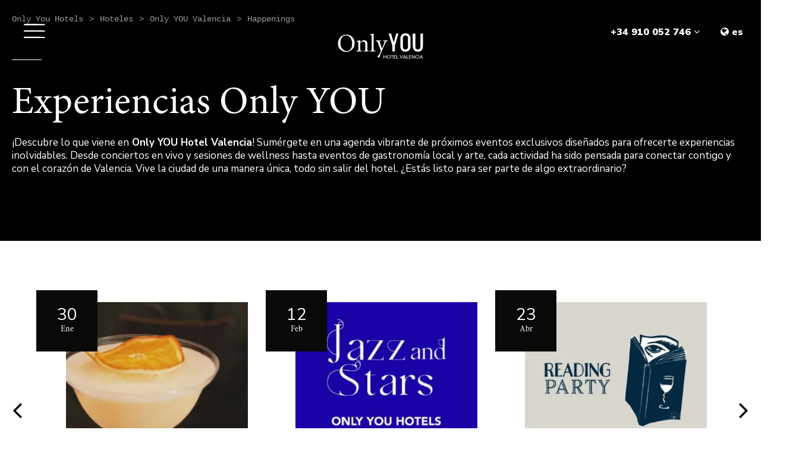

--- FILE ---
content_type: text/html; charset=UTF-8
request_url: https://www.onlyyouhotels.com/hoteles/only-you-hotel-valencia/nuestros-eventos/
body_size: 65641
content:
<!DOCTYPE html>
<html lang="es">
    <head>
        <title>Nuestros eventos | Only YOU Hotel Valencia</title>
        <meta name="description" content="Sumérgete en una agenda vibrante de próximos eventos exclusivos diseñados para ofrecerte experiencias inolvidables." />
                    <meta name="keywords" content="eventos, experiencias, hotel, Valencia, exclusivo, inolvidable, memorable, personalizado" />
                
        <meta charset="utf-8">
        <meta property="fb:app_id" content="1041109186000545" />
        <meta property="og:type" content="website" />
        <meta property="og:url" content="//www.onlyyouhotels.com/hoteles/only-you-hotel-valencia/nuestros-eventos/" />
        <meta property="og:description" content="Sumérgete en una agenda vibrante de próximos eventos exclusivos diseñados para ofrecerte experiencias inolvidables." />
    <link rel="preconnect" href="https://fonts.googleapis.com">
    <link rel="preconnect" href="https://fonts.gstatic.com" crossorigin>
    <link href="https://fonts.googleapis.com/css2?family=Nunito+Sans:opsz,wght@6..12,200..1000&display=swap" rel="stylesheet">

        <meta name="apple-mobile-web-app-capable" content="yes">
        <meta name="apple-mobile-web-app-status-bar-style" content="white">
        <meta name="viewport" content="width=device-width, initial-scale=1, maximum-scale=5"/>
        <meta property="og:title" content="Nuestros eventos | Only YOU Hotel Valencia" />
        <link rel="shortcut icon" href="/favicon.ico" />
        <link rel="apple-touch-icon" href="/favicon-ios.png" />
        <meta property="og:image" content="https://www.onlyyouhotels.com/content/imgs/404.jpg">
	<meta property="og:image" content="https://www.onlyyouhotels.com/content/imgs/white.jpg">
	<meta property="og:image" content="https://www.onlyyouhotels.com/content/imgsxml/galerias/panel_fullheader/1/evento-oyv-meet-the-artist-12142.jpg">
	<meta property="og:image" content="https://www.onlyyouhotels.com/content/imgsxml/galerias/panel_fullheader/1/evento-oyv-meet-the-artist791.jpg">
	<meta property="og:image" content="https://www.onlyyouhotels.com/content/thumbs/412_360/content/imgsxml/interior/fw-6485.jpg">
      <link rel="alternate" hreflang="es" href="https://www.onlyyouhotels.com/hoteles/only-you-hotel-valencia/nuestros-eventos/" />
      <link rel="alternate" hreflang="en" href="https://www.onlyyouhotels.com/en/hotels/only-you-hotel-valencia/youniverse/" />
      <link rel="alternate" hreflang="fr" href="https://www.onlyyouhotels.com/fr/hotels/only-you-hotel-valencia/youniverse/" />
      <link rel="alternate" hreflang="de" href="https://www.onlyyouhotels.com/de/hotels/only-you-hotel-valencia/youniverse/" />
      <link rel="alternate" hreflang="it" href="https://www.onlyyouhotels.com/it/hotels/only-you-hotel-valencia/eventi/" />
      <link rel="alternate" hreflang="nl" href="https://www.onlyyouhotels.com/nl/hotels/only-you-hotel-valencia/onze-evenementen/" />

		<style type="text/css">.mfp-wrap,:focus{outline:0 !important}.crf-s .option,.text-nowrap{white-space:nowrap}*,.mfp-container,:after,:before,img.mfp-img{box-sizing:border-box}.text-left{text-align:left}.text-right{text-align:right}.text-center{text-align:center}.text-justify{text-align:justify}a,abbr,acronym,address,applet,article,aside,audio,b,big,blockquote,body,canvas,caption,center,cite,code,dd,del,details,dfn,div,dl,dt,em,fieldset,figcaption,figure,footer,form,h1,h2,h3,h4,h5,h6,header,hgroup,html,i,iframe,img,ins,kbd,label,legend,li,mark,menu,nav,object,ol,p,pre,q,s,samp,section,small,span,strike,strong,sub,summary,sup,table,tbody,td,tfoot,th,thead,time,tr,tt,u,ul,var,video{margin:0;padding:0;border:0;font:inherit;vertical-align:baseline}::-webkit-input-placeholder{color:inherit}::-moz-placeholder{color:inherit;opacity:1}button,input[type="button"],input[type="email"],input[type="password"],input[type="reset"],input[type="submit"],input[type="tel"],input[type="text"],input[type="url"],textarea{-webkit-appearance:none;-webkit-border-radius:0}article,aside,details,figcaption,figure,footer,header,hgroup,menu,nav,section{display:block}img{vertical-align:middle;max-width:100%;height:auto}ol,ul{list-style:none}blockquote,q{quotes:none}blockquote:after,blockquote:before,q:after,q:before{content:"";content:none}table{border-collapse:collapse;border-spacing:0}a[href],input[type="checkbox"],input[type="radio"],label[for],select{cursor:pointer}button,input[type="button"],input[type="image"],input[type="reset"],input[type="submit"]{padding:0;overflow:visible;cursor:pointer}button::-moz-focus-inner,input[type="button"]::-moz-focus-inner,input[type="image"]::-moz-focus-inner,input[type="reset"]::-moz-focus-inner,input[type="submit"]::-moz-focus-inner{border:0}.hide{position:absolute !important;left: -9999em !important}.clearfix:after{content:"";display:block;clear:both}h1,h2,h3,h4,h5,h6{font-weight:400}strong{font-weight:700}em{font-style:italic}del{text-decoration:line-through}td,th{vertical-align:top}th{font-weight:400;text-align:left}address,cite,dfn{font-style:normal}abbr,acronym{border-bottom:1px dotted #999;cursor:help}textarea{overflow:auto}body{font:14px/1 MinionPro,sans-serif;color:#000;background:#fff;-webkit-text-size-adjust:none}a{text-decoration:none;color:inherit;transition:all 0.2s ease}.btn-black,.btn-black:after,.dropdown{transition:all 0.3s ease}a:hover{text-decoration:underline}.black .menu .main > li:hover > a, .dropdown.dropdown-hotels .desc, .dropdown.dropdown-hotels a, .dropdown.dropdown-menu a:hover, .langs-select li a, .menu .main > li.current > a, .menu .main > li:hover > a, .menu-over a{text-decoration:none}select::-ms-expand{display:none}select:focus::-ms-value{background-color:transparent;color:#000}.gm-style-iw div{overflow:visible !important}.container{position:relative;width:1260px;margin:0 auto}.opacity0{opacity:0}.header{position:fixed;z-index:99;background:#fff;height:75px;top:0;opacity:0;left:0;right:0}.header .menu-trigger{display:none}.header .right{float:right;color:#9a9b9d;padding:28px 20px 0 0;font-family:Courier;font-size:14px;font-weight:400}.header .right span{display:inline-block;padding:0 9px}.header .right .phone{color:#000;font-size:18px;font-weight:700}.header .right a{color:inherit}.footer, .header.black .menu .main > li.current > a, .header.black .menu .main > li:hover > a, .header.black .menu .main>li>a{color:#fff}.header .home-h{padding:21px;font-size:16px;float:left}.header .home-h .fa{padding-right:4px}.header.black .logo{background:url(/content/imgs/logo.svg) 50% 50% no-repeat #fff}.header.black .menu .main>li>a:before{background:#322f32}.header.black .menu .main > li .mm:before{background:#fff}.header.black .menu .main>li+li>a{border-color:#fff}.header.black .wp{height:75px;background-color:#1b171b;position:absolute;top:60px;left:230px;right:0}.header .fast-links{padding-top:22px;color:#fff;font-size:18px;padding-right:20px;float:right}.header .fast-links .fa{font-size:24px;margin-right:4px}.header .fast-links .open-gallery:hover:after{display:none}.header .fast-links li{float:left}.header .fast-links li+li:before{padding:9px 18px 0 13px;font-size:16px;content:"|";float:left}.logo{background:url(/content/imgs/logo-b.svg) 50% 50% no-repeat #1b171b;background-size:100% 100%;width:230px;height:229px;text-indent: -999em;float:left}.footer{background:#000;text-align:center;font-family:Courier;position:relative;z-index:121;padding-bottom:62px;font-size:14px;overflow:hidden;font-weight:400;padding-top:38px}.footer a{color:inherit}.footer .checklist{text-align:center;border-bottom:1px solid #373738;color:#fff;padding:0 0 35px;margin-bottom:50px;font-size:0}.footer .checklist li{display:inline-block;vertical-align:top;font-size:15px;padding:15px 34px}.footer .social{float:left;font-size:48px;padding-bottom:42px}.footer .social li{float:left;padding-right:35px}.footer .links{float:left;clear:left}.footer .links li{float:left}.footer .links li+li:before{content:"|";padding:0 17px;float:left}.footer p{clear:left;float:left;color:#9a9b9d;padding-top:16px}.footer .logos{float:right;padding-top:85px}.footer .logos li{padding-left:27px;float:left}.dropdown{overflow:hidden;max-height:0;position:absolute;top:100%;left:0}.dropdown.dropdown-hotels{background-color:#e6e6e6}.dropdown.dropdown-hotels ul{display: -ms-flexbox;display:flex;border-top:1px solid #ccc}.dropdown.dropdown-hotels li{width:290px}.dropdown.dropdown-hotels a{display:block;height:100%;padding:19px 20px 22px;text-align:center}.dropdown.dropdown-hotels a:hover{background:#fff}.dropdown.dropdown-hotels a:hover .title:before{opacity:1}.dropdown.dropdown-hotels .title:before, .menu .main > li .mm:before{content:"";height:1px;opacity:0;transition:opacity 0.2s ease;bottom:0;left:0;right:0}.dropdown.dropdown-hotels .desc{color:#9a9b9d;font-family:Courier;font-size:14px;display:block;font-weight:400;line-height:18px}.dropdown.dropdown-hotels .title{color:#000;font-family:MinionPro;font-size:20px;padding-top:19px;padding-bottom:3px;font-weight:700;display:inline-block;position:relative}.dropdown.dropdown-hotels .title:before{position:absolute;background:#000}.dropdown.dropdown-menu{min-width:232px}.dropdown.dropdown-menu li{display:block;background:#e6e6e6;border-top:1px solid #ccc}.black .dropdown.dropdown-menu li{border-color:#4d4d4d;background-color:#322f32}.dropdown.dropdown-menu a{display:block;font-family:MinionPro;font-size:20px;font-weight:700;line-height:47px;color:#646566;padding:0 19px}.black .dropdown.dropdown-menu a{color:#c8c9cc}.dropdown.dropdown-menu a:hover{background:#fff;color:#000}.black .dropdown.dropdown-menu a:hover{background-color:#1b171b;color:#fff}.menu .main>li{padding:18px 0;float:left;position:relative}.menu .main>li:hover{z-index:99}.menu .main > li:hover .dropdown{max-height:660px}.menu .main>li+li>a{border-left:1px solid #000}.menu .main > li .fa-angle-down{padding-left:10px;font-size:16px}.menu .main > li .mm{position:relative;display:inline-block}.menu .main > li .mm:before{position:absolute;background:#000}.menu .main>li>a{color:#000;font-family:MinionPro;padding:0 21px 0 20px;display:block;font-size:20px;position:relative;font-weight:700;z-index:2;height:39px}.menu .main > li > a:after, .menu .main>li>a:before{content:"";position:absolute;opacity:0;transition:opacity 0.2s ease}.menu .main>li>a:before{top:0;bottom:0;left:0;background:#e6e6e6;z-index: -1;margin: -18px 0;right:0}.menu .main>li>a:after{bottom: -9px;margin:0 20px;left:0;background:#fff;height:1px;right:0}.langs-select,.scrolled-menu{position:fixed;overflow:hidden;z-index:999;top:0;left:0;right:0}.black .menu .main > li:hover > a:after, .menu .main > li:hover > a .mm:before, .menu .main>li:hover>a:before{opacity:1}.black .menu .main > li:hover > a .mm:before, .black .menu .main>li:hover>a:before{opacity:0}.menu .main > li.current > a .mm:before, .menu .main>li.current>a:before{opacity:1}.menu .main>li.current:hover>a:after{opacity:0}.menu .main > li .desc{display:block;color:#9a9b9d;font-family:Courier;font-size:14px;font-weight:400;line-height:22px}.scrolled-menu{background:#000;height:60px;box-shadow:0 1px 0 #2e2e2f;display:none;display:block;transform:translateY(-100%)}.scrolled-menu .logo{background:url(/content/imgs/logo.png) 50% 50% no-repeat #fff;background-size:100% 100%;width:61px;height:60px}.scrolled-menu .reserve-form{float:right;border-left:1px solid #e6e6e6}.scrolled-menu .reserve-form form{display:flex;flex-direction:row;width:44rem;max-width:100%}.scrolled-menu .reserve-form .btn-black{padding:0;height:60px;line-height:60px}.scrolled-menu .reserve-form .crf-s{height:36px;margin-left: -21px;padding-left:21px}.scrolled-menu .reserve-form fieldset{height:60px;padding-left:20px;padding-top:8px}.scrolled-menu .reserve-form fieldset.sm{display:flex;align-items:center}.scrolled-menu .menu-trigger{display:block;float:left;font-size:18px;cursor:pointer;width:36px;line-height:34px;text-align:center;color:#fff;margin:11px 11px 0 20px;height:36px;border:1px solid #fff}.menu-label{line-height:60px;font-size:16px;float:left;color:#fff}.langs-select{display:block;transition:all 0.4s ease;max-height:0;background:rgba(0, 0, 0, 0.85);bottom:0;text-align:center}.active-langs .langs-select{max-height:100dvh}.langs-select .close{position:absolute;top:0;margin:50px;right:0;z-index:10;color:#fff;font-size:33px;line-height:33px}.langs-select ul{position:absolute;top:50%;transform:translateY(-50%);left:0;right:0}.langs-select li a{display:block;font-family:Courier;font-size:36px;font-weight:700;width:256px;margin:auto;line-height:44px;padding:20px 0;color:#9a9b9d}.langs-select .current a, .langs-select a:hover{text-decoration:none;color:#fefefe}.langs-select .current a span, .langs-select a:hover span{border:1px solid #fff}.langs-select span{display:inline-block;float:right;transition:all 0.2s ease;background:url(/content/imgs/icons/flags.png) no-repeat;width:32px;height:22px;border:1px solid #9a9b9d;margin-top:11px;border-radius:1px}.langs-select span.ico-flag-2{background-position:0 -22px}.langs-select span.ico-flag-3{background-position:0 -44px}.langs-select span.ico-flag-4{background-position:0 -66px}.langs-select span.ico-flag-5{background-position:0 -88px}.langs-select span.ico-flag-6{background-position:0 -110px}.menu-over{position:fixed;display:block;top:60px;transition:all 0.4s ease;max-height:0;background:rgba(0, 0, 0, 0.8);left:0;right:0;bottom:0;z-index:999;-webkit-overflow-scrolling:touch;overflow:auto}.active-menu .menu-over{max-height:100dvh}.menu-over .close{position:absolute;top:0;margin:50px;right:0;color:#fff;font-size:33px;line-height:33px}.menu-over .over-menu{padding:20px 84px 40px;overflow:hidden}.menu-over .mm>li{color:#fff;font-size:36px;font-weight:700;line-height:45px;padding:20px 0}.menu-over .mm > li ul{padding:15px 0 0;margin-bottom: -15px;display:none}.menu-over .mm > li li{color:#9a9b9d;font-family:Courier;font-size:24px;font-weight:400;line-height:30px;padding:15px 0}.menu-over .fast-links a, .menu-over .mm > li li a:hover{color:#fff}.menu-over .fast-links{padding-top:45px;color:#fff;font-size:24px}.menu-over .fast-links:before{content:"";display:block;width:50px;height:1px;margin-bottom:40px;background-color:#fff}.menu-over .fast-links .fa{font-size:30px;margin-right:2px}.menu-over .fast-links .open-gallery:hover:after{display:none}.menu-over .fast-links a:after{display:none !important}.menu-over .fast-links li{float:left}.menu-over .fast-links li+li:before{padding:6px 18px 0;content:"|";float:left}.crf-s:after,.date-pick:after{content:"\f107";top:8px;text-rendering:auto;-moz-osx-font-smoothing:grayscale}button,input,select,textarea{outline:0;font-family:MinionPro,sans-serif}select:-moz-focusring{color:transparent;text-shadow:0 0 0 #000}.crf-s{display:block;position:relative;height:40px;cursor:pointer}.crf-s:after{position:absolute;right:0;display:inline-block;font:normal normal normal 14px/1 FontAwesome;-webkit-font-smoothing:antialiased;font-size:16px}.crf-sm li, .date-pick, .date-pick input{font-size:20px;font-weight:700}.crf-s .option{display:block;overflow:hidden;margin-right:0;height:35px}.crf-sm{position:absolute;min-width:341px;display:block !important;overflow:auto;max-height:0;transition:max-height 0.3s ease, border 0.3s ease;z-index:9999;border-top:0 solid transparent;background-color:#fff}.crf-sm.opened{max-height:300px;border-top:1px solid #ccc}.crf-sm li{cursor:pointer;border-bottom:1px solid #ccc;color:#646566;padding:10px 10px 10px 40px;line-height:28px}.crf-sm li.hid{display:none}.crf-sm li.selected, .crf-sm li:hover{background:#e5e5e5}.date-pick input, .text-field input{width:100% !important;border:0;background:0 0}.date-pick:after{pointer-events:none}.crf-sm li.label{padding-left:20px}.crf-sm li.label.black{color:#000}.date-pick{position:relative;height:34px;display:block;margin:0 -18px;padding:0 8px 0 18px}.date-pick input{padding:0;font-family:MinionPro,sans-serif;line-height:30px;height:30px}.date-pick:after{position:absolute;right:18px;display:inline-block;font:normal normal normal 14px/1 FontAwesome;-webkit-font-smoothing:antialiased;font-size:16px}.text-field, .text-field input{font-size:20px;font-weight:700}.date-pick span{margin-right:25px}.text-field{position:relative;height:34px;display:block;margin:0 -18px;padding:0 18px}.text-field input{padding:0;color:grey;font-family:MinionPro,sans-serif;line-height:30px;height:30px}.landing-reserve{float:right;padding:3px 0 15px;width:200px;margin-right:55px}.landing-reserve .btn, .landing-reserve input{width:100%;display:block}.landing-reserve input{font-size:16px;font-weight:700;color:grey;height:50px;padding:0 15px;background-color:#fff;margin-bottom:30px;border:1px solid grey}.reserve-form fieldset{height:70px;padding:14px 18px;border-right:1px solid #e6e6e6;background:#fff;float:left}.reserve-form form:after{content:"";display:block;clear:both}.reserve-form .sl{width:27%}.reserve-form .ds{width:18.2%}.reserve-form label{display:block;color:#000;font-size:15px;padding-bottom:1px;font-weight:400}.reserve-form label.grey{color:grey}.reserve-form .form-center{width:64rem;display:flex}.isHome .reserve-form .form-center{width:64rem;display:flex;place-content:center}.reserve-form .crf-s{display:block;margin:0 -18px;padding:0 18px;line-height:30px;font-size:20px;font-weight:700;font-size:21px;font-weight:bold;color:#000}.reserve-form .crf-s:after{right:22px}.reserve-form .crf-s .option{margin-right:25px}.reserve-form.width{width:906px;position:relative;left:50%;margin-left: -453px}.reserve-form.width .cod{width:18.25%}.reserve-form.width .sl{width:28.45%}.reserve-form.width .ds{width:17.5%}.reserve-form.inline{max-width:303px;text-align:left;overflow:hidden;clear:right}.reserve-form.inline .ds{overflow:hidden;width:50%}.reserve-form.inline .ds+.ds{margin-right: -1px;border-right:0}.reserve-form.inline .ds input{max-width:100%;width:100% !important}.reserve-form.inline .full{width:100%;padding:0;border:0;border-top:1px solid #dcdcdd}.reserve-form.inline .sm{border-top:20px solid #dcdcdd;clear:both;height:90px;margin-bottom:10px}.reserve-form .sm{padding:0;background:0 0;border:0;float:none;overflow:hidden;width:auto}.reserve-form .btn{width:100%}.reserve-form fieldset>input[type="text"]{background:#fff;padding:0 18px;height:70px;width:100% !important;color:#000;font-family:MinionPro;border:0;font-size:20px;font-weight:700}.reserve-form .or{color:#9a9b9d;text-align:center;display:block;font-size:18px;margin-top:18px;font-weight:700;padding-right:70px;margin-bottom:6px;line-height:24px;text-decoration:underline}.btn-black, .btn-black:hover, .btn-white, .btn-white:hover, .reserve-form .or:hover{text-decoration:none}.sm .reserve-form .or{padding-right:0}.form label{display:block;font-size:18px;line-height:1;padding:4px 0 14px}.form .note{font-size:16px;padding-top:16px}.form .btn.right{margin-top: -15px;padding-left:17px;padding-right:17px;float:right}.form .checkbox+.checkbox{margin-top: -5px}.form .checkbox{margin-top:12px;line-height:1;font-size:16px;padding-left:29px}.error-status, .form label.error{color:#c00;font-size:16px;line-height:24px}.form .checkbox input{position:absolute;left:0;margin-top:6px;vertical-align:top}.form .checkbox, .form fieldset{position:relative}.form .checkbox label{font-size:16px}.form .checkbox label a{text-decoration:underline;font-weight:700}.form.half{margin-left: -20px}.form.half fieldset{padding-bottom:9px;padding-left:20px;width:50%;float:left}.form.half fieldset.full{width:100%}.form .checkbox label.error{display:none !important}.form .checkbox input.error~label{color:#c00}.error-status{max-width:420px;padding:10px 0;display:none}.form label.error{text-align:right;position:absolute;top:0;right:0;font-weight:400}.form-control{width:100%;height:40px;font-family:MinionPro,sans-serif;padding:0 10px;display:block;border-radius:0;font-size:14px;background:#ededed;border:1px solid grey}.btn-black,.btn-white{font-family:MinionPro;overflow:hidden;-webkit-backface-visibility:hidden;text-align:center}.form-control.error{border-color:#c00 !important;outline:0}.form-control:focus{border-color:#000;outline:0}select.form-control{background-image:url(/content/imgs/icons/ico_d.png);background-position:right 9px center;background-repeat:no-repeat}textarea.form-control{height:137px;padding-top:10px}.btn-center{text-align:center;padding:55px 0 0}.intro-row + .destinations-row .btn-center{margin-bottom: -20px}.btn-black{color:#bfa68e;font-size:24px;line-height:40px;padding:15px;display:inline-block;background:0 0;font-weight:700;z-index:2;-webkit-transform:rotateZ(0);border:0;position:relative}.btn-black:after,.btn-black:before{content:"";display:block;position:absolute;transform:translate(-50%,-50%);left:50%;top:50%}.btn-black:before{background-color:#000;bottom:0;width:100%;height:100%;z-index: -2}.ie .btn-black:before{margin:1px 1px 0;width:98%}.btn-black:after{background-color:#bfa68e;height:0;width:0;z-index: -1}.btn-black.white,.btn-black:hover{color:#fff}.btn-black:hover:after{border-radius:100px;height:160%;width:160%}.btn-black.sm{font-size:18px;padding:10px}.btn-white{color:#000;font-size:18px;line-height:30px;padding:15px 22px;display:inline-block;background:0 0;font-weight:700;border:0;-webkit-transform:rotateZ(0);z-index:2;position:relative;transition:all 0.3s ease}.btn-white:after,.btn-white:before{content:"";display:block;position:absolute;transition:all 0.3s ease;transform:translate(-50%,-50%);left:50%;top:50%}.btn-white:before{background-color:#fff;width:100%;height:100%;z-index: -2}.btn-white:after{background-color:#000;height:0;width:0;z-index: -1}.mfp-bg,.mfp-wrap{position:fixed;left:0;top:0}.btn-white:hover{color:#fff}.ie .btn-white:before{margin:2px 1px 1px;width:98%}.btn-white:hover:after{border-radius:100px;height:170%;width:170%}.mfp-bg,.mfp-container,.mfp-wrap{height:100%;width:100%}.btn-white.sm{text-transform:uppercase;font-size:16px;padding:7px 23px}.btn-white.dark{color:#fff}.btn-white.dark:before{background:#000}.btn-white.dark:after{background:#fff}.btn-white.dark:hover{color:#000;text-decoration:none}.mfp-bg{z-index:1042;overflow:hidden;background:#000;opacity:0.8}.mfp-wrap{z-index:1043;-webkit-backface-visibility:hidden}.mfp-container{text-align:center;position:absolute;left:0;top:0;padding:0 80px}.mfp-container:before{content:"";display:inline-block;height:100%;vertical-align:middle}.mfp-align-top .mfp-container:before{display:none}.mfp-content{position:relative;display:inline-block;vertical-align:middle;margin:0 auto;text-align:left;z-index:1045}.mfp-ajax-holder .mfp-content, .mfp-inline-holder .mfp-content{width:100%;cursor:auto}.mfp-ajax-cur{cursor:progress}.mfp-zoom-out-cur, .mfp-zoom-out-cur .mfp-image-holder .mfp-close{cursor:zoom-out}.mfp-zoom{cursor:pointer;cursor:zoom-in}.mfp-auto-cursor .mfp-content{cursor:auto}.mfp-arrow,.mfp-close,.mfp-counter,.mfp-preloader{-webkit-user-select:none;-moz-user-select:none;-ms-user-select:none;user-select:none}.mfp-loading.mfp-figure{display:none}.mfp-hide{display:none !important}.mfp-preloader{color:#ccc;position:absolute;top:50%;width:auto;text-align:center;margin-top: -0.8em;left:8px;right:8px;z-index:1044}.mfp-preloader a{color:#ccc}.mfp-preloader a:hover{color:#fff}.mfp-s-error .mfp-content, .mfp-s-ready .mfp-preloader{display:none}button.mfp-arrow,button.mfp-close{overflow:visible;cursor:pointer;background:0 0;border:0;-webkit-appearance:none;display:block;outline:0;padding:0;z-index:1046;box-shadow:none;-ms-touch-action:manipulation;touch-action:manipulation}button::-moz-focus-inner{padding:0;border:0}.mfp-close{position:absolute;right:0;top:15px;width:40px;height:40px;line-height:40px;font-size:0;text-align:right}.mfp-close:after,.mfp-counter{top:0;left:0;position:absolute}.mfp-close:after{content:"\f00d";display:inline-block;font:normal normal normal 14px/1 FontAwesome;color:#fff;text-rendering:auto;-webkit-font-smoothing:antialiased;-moz-osx-font-smoothing:grayscale;font-size:18px;bottom:0;right:0;line-height:40px;text-align:right}.mfp-figure,img.mfp-img{line-height:0}.mfp-fade.mfp-bg{opacity:0;transition:all 0.15s ease-out}.mfp-fade.mfp-bg.mfp-ready{opacity:0.8}.mfp-fade.mfp-bg.mfp-removing{opacity:0}.mfp-fade.mfp-wrap .mfp-content{opacity:0;transition:all 0.15s ease-out}.mfp-fade.mfp-wrap.mfp-ready .mfp-content{opacity:1}.mfp-fade.mfp-wrap.mfp-removing .mfp-content{opacity:0}.mfp-counter{width:75px;text-align:center;padding:14px 0}.mfp-arrow{position:absolute;opacity:1;margin: -55px 0 0;top:50%;padding:0;width:90px;height:110px;-webkit-tap-highlight-color:transparent}.mfp-arrow:active{margin-top: -54px}.mfp-arrow:after,.mfp-arrow:before{content:"";width:0;margin-top:35px;margin-left:35px;border:inset transparent;height:0;position:absolute;display:block;left:0}.mfp-arrow:before{top:0}.mfp-arrow:after{border-top-width:13px;border-bottom-width:13px;top:8px}.mfp-arrow-left{left:0}.mfp-arrow-left:after{border-right:16px solid #fff;margin-left:31px}.mfp-arrow-right{right:0}.mfp-arrow-right:after{border-left:16px solid #fff;margin-left:39px}.mfp-iframe-holder{padding-top:40px;padding-bottom:40px}.mfp-iframe-holder .mfp-content{line-height:0;width:100%;max-width:900px}.mfp-image-holder .mfp-content,img.mfp-img{max-width:100%}.mfp-iframe-holder .mfp-close{top: -40px}.mfp-iframe-scaler{width:100%;height:0;overflow:hidden;padding-top:56.25%}.mfp-iframe-scaler iframe{position:absolute;display:block;top:0;left:0;width:100%;height:100%;background:#000}img.mfp-img{width:auto;height:auto;display:block;padding:60px 0;margin:0 auto}.mfp-figure small{color:#bdbdbd;display:block;font-size:12px;line-height:14px}.mfp-figure figure{margin:0}.mfp-bottom-bar{margin-top: -60px;padding:14px 0;color:#000;font-family:MinionPro;font-size:16px;font-weight:700;line-height:30px;background:#fff;position:absolute;top:100%;left:0;width:100%;cursor:auto}.mfp-title{text-align:left;padding-left:64px;word-wrap:break-word}.mfp-gallery .mfp-image-holder .mfp-figure{cursor:pointer}.modal-over{position:fixed;display:block;overflow:hidden;top:0;transition:opacity 0.4s ease;pointer-events:none;opacity:0;background:rgba(0, 0, 0, 0.85);left:0;right:0;bottom:0;z-index:999;text-align:center}.active-modal .modal-over{opacity:1;pointer-events:auto}.modal-over .close{position:absolute;top:0;margin:15px;right:0;z-index:10;color:#000;font-size:33px;line-height:33px}.modal-over .modal-c{display:table;height:100%;width:100%}.modal-over .insinde{display:table-cell;vertical-align:middle;margin:auto;padding:20px}.modal-over .box{width:960px;text-align:left;position:relative;padding:27px 27px 60px 52px;max-width:90vw;margin:auto;max-height:640px;background-color:#fff;font-size:1.12rem;line-height:1.7}.modal-over p{padding-bottom:16px}.modal-over h3{font-weight:700;padding-bottom:6px}.modal-over .h2, .modal-over h2{font-size:45px;line-height:1;padding:25px 0 11px}.modal-over .text-wp-c{position:relative;overflow:hidden}.modal-over .text-wp{max-height:450px;overflow:auto;padding-top:2px;margin-right: -20px;position:relative;padding-right:40px}.modal-over .scbutton{width:20px;height:20px;background:50% 50% no-repeat #fff;display:block;position:absolute;bottom: -33px;z-index:99;left:0;right:0;cursor:pointer;border:1px solid #aaa}.modal-over .scbutton-down{background-image:url(/content/imgs/icons/ico_down.png)}.modal-over .scbutton-up{background-image:url(/content/imgs/icons/ico_up.png);border-bottom:0;top:0}.modal-over .scrollbarpaper-track{width:20px;background-color:#d6d6d6;border:1px solid #aaa}.modal-over .scrollbarpaper-drag{width:20px;left: -1px;height:20px;margin-top: -1px;background-color:#fff;border:1px solid #aaa}.modal-over ::-webkit-scrollbar{width:0;background:0 0}.modal-over ::-webkit-scrollbar-thumb{background:0 0}.scrollbarpaper-container{position:absolute;z-index:1;right:1px;width:20px}.scrollbarpaper-track{position:absolute;top:20px;right:0;height:100%}.scrollbarpaper-drag{position:absolute;width:100%;height:100px;cursor:pointer}.scrollbarpaper-drag-top{position:absolute;top:0;width:100%}.scrollbarpaper-drag-bottom{position:absolute;bottom:0;width:100%}.featured-box{position:fixed;top:0;left:0;height:100dvh;right:0;z-index:4}.featured-box:after{pointer-events:none;position:absolute;bottom:0;left:0;content:"";right:0;z-index:40;height:300px;background-image:linear-gradient( to top, rgba(0, 0, 0, 0.69) 0, rgba(0, 0, 0, 0.67) 6%, rgba(0, 0, 0, 0.62) 11%, rgba(0, 0, 0, 0.53) 23%, rgba(0, 0, 0, 0.41) 36%, rgba(0, 0, 0, 0.33) 47%, rgba(0, 0, 0, 0.25) 57%, rgba(0, 0, 0, 0.14) 73%, rgba(0, 0, 0, 0.09) 80%, transparent 100% )}.featured-box .scroll-down{position:absolute;bottom:30px;text-align:center;left:0;z-index:50;margin:auto;width:150px;color:#b8b9bb;font-size:14px;font-weight:400;line-height:24px;right:0}.featured-box .scroll-down img{margin:0 3px}.featured-box .slider{position:absolute;top:0;bottom:0;left:0;right:0}.featured-box .bx-pager{position:absolute;bottom:0;left:0;margin:0 0 45px 44px;z-index:80}.featured-box .bx-pager div{float:left;padding-right:10px}.featured-box .bx-pager a{float:left;width:10px;height:10px;border:2px solid #9a9b9d;border-radius:50%;text-indent: -999em}.featured-box .bx-pager a.active{background:#9a9b9d}.featured-box .bx-wrapper, .featured-box .slides{height:100% !important}.featured-box .bx-viewport{height:100dvh !important}.featured-box .slides{z-index: -1;top:0;bottom:0;left:0;right:0}.featured-box .slides .item{height:100%;position:relative;background:50% 50% no-repeat;background-size:cover}.featured-box .slides:after{content:"";position:absolute;top:0;bottom:0;left:0;right:0;z-index:60;background:#000;opacity:0.25;transition:opacity 0.2s ease}.featured-box .center-text{position:absolute;left:0;right:0;margin:auto;z-index:50;text-align:center;width:1200px;top:50%;transform:translateY(-50%)}.featured-box.sm .center-text{width:510px;max-width:100%}.featured-box.sm .center-text .ds{min-width:151px}.isHome.featured-box .h1{opacity:0}.featured-box .h1, .featured-box .h2, .featured-box h1, .featured-box h2{color:#fff;font-size:65px;padding-bottom:67px;margin-top: -7px;font-weight:400;line-height:72px}.featured-box .h1:before, .featured-box .h2:before, .featured-box h1:before, .featured-box h2:before{content:"";width:50px;display:block;margin: -46px auto 42px;height:1px;background-color:#fff}.featured-box .reserve-form{text-align:left;padding:21px;background:rgba(0,0,0,0.25)}.featured-box.static{clear:both;height:600px;min-height:0;margin-bottom:3px;position:relative;background:50% 50% no-repeat;background-size:cover}.featured-box.static.mb{margin-bottom:0}.featured-box.static:after{top:0;height:auto;bottom:0;background:rgba(0, 0, 0, 0.25)}.featured-box.static .center-text{padding-top:35px}.featured-box.static .center-text .h2, .featured-box.static .center-text h2{padding-bottom:30px}.hotel-head .featured-box.static .center-text{padding-top:170px}.featured-box .tabs{position:absolute;bottom:0;left:0;color:#b3b3b3;right:0;padding:12px;text-align:center;line-height:30px;z-index:50;font-weight:700;font-family:MinionPro;letter-spacing:0.5px;font-size:0;background-color:rgba(0, 0, 0, 0.55)}.featured-box .tabs li{display:inline-block}.featured-box .tabs li a{display:inline-block;font-size:18px}.featured-box .tabs .current a{color:#fff;text-decoration:underline}.featured-box .tabs li+li:before{content:"|";font-size:18px;display:inline-block;margin:0 32px}.links-list{padding-bottom:20px;margin: -55px 0 0;line-height:1}.links-list .link{font-size:18px;word-wrap:break-word;border-bottom:1px solid #bfc0c1;padding-bottom:35px}.links-list p{font-size:18px;font-style:italic;padding-bottom:12px}.links-list section{font-size:0;padding:0;max-width:1250px;margin:0 -55px}.links-list .h4, .links-list h4{padding-bottom:12px;font-size:24px;font-weight:700}.links-list article{width:50%;padding:0 55px 55px;display:inline-block;vertical-align:top}.map-row{position:relative;padding:20px 0 10px;margin-top: -80px}.map-row:before{content:"";position:absolute;top:0;left:0;right:0;height:418px;opacity:0.35;background-color:#9a9b9d}.map-row .map, .map-row .map-h{position:relative}.map-row .map{height:555px;background:#333}.map-row .categories{position:absolute;top:0;right:0;color:#fff;font-size:18px;z-index:99;font-weight:700;line-height:30px;width:280px;overflow:auto;background-color:rgba(0, 0, 0, 0.55)}.map-row .categories .h5, .map-row .categories h5{cursor:pointer;height:61px;padding:22px 33px 0}.map-row .categories li{cursor:pointer;position:relative;padding-left:23px;margin-right: -5px;line-height:1.5;padding-bottom:9px;font-weight:400}.map-row .categories li:before{content:"\f05d";display:inline-block;padding:0 2px;position:absolute;top:4px;left: -2px;font:normal normal normal 14px/1 FontAwesome;font-size:inherit;text-rendering:auto;-webkit-font-smoothing:antialiased;-moz-osx-font-smoothing:grayscale}.map-row .categories li.checked:before{content:"\f10c"}.map-row .categories .fa{position:absolute;top:28px;right:40px}.map-row .categories .fa-angle-double-up{display:none}.map-row .categories.active .fa-angle-double-up{display:block}.map-row .categories.active .fa-angle-double-down{display:none}.map-row .categories ul{display:none;border-top:1px solid #fff;margin:0 33px;padding-top:13px;position:relative;top: -3px}.map-row .categories.active{bottom:0}.map-row .categories.active ul{display:block}.cta{padding:75px 0;overflow:hidden;font-size:18px;line-height:1.65}.cta .left{float:left;width:100%;padding-right:400px;margin-right: -400px}.cta .h3, .cta h3{font-size:20px;font-weight:400;line-height:30px}.cta .h2, .cta h2{font-size:28px;font-weight:700;line-height:1;padding-bottom:30px}.cta .btn.sm{margin-top:90px;float:right}.full-cols{padding:88px 0 70px;overflow:hidden}.full-cols fieldset{margin-bottom:9px}.full-cols .col{float:left;width:50%}.full-cols .col.left{padding-right:40px;width:47.5%;padding-left:40px}.full-cols .col.right{width:52.5%;padding-left:40px}.full-cols .col.right .btn{float:right;margin: -3px 0}.full-cols .entry{font-size:18px;line-height:1.5;padding:10px 50px 10px 0}.full-cols .entry p{line-height:2;padding-bottom:35px}.full-cols .entry .h3, .full-cols .entry h3{padding-bottom:14px;font-size:24px;font-weight:700}.full-cols .map-c{height:350px;margin:37px 0 11px}.full-cols .form-control{border:1px solid #ededed;font-size:16px;padding-left:8px;-webkit-appearance:none;-moz-appearance:none;appearance:none}.full-cols .form-control:focus{border-color:#ccc;outline:0}.full-cols .note{padding-top:35px}.full-cols .form .btn.right{margin-top:22px}.full-cols textarea{height:170px;margin-bottom: -7px;display:block}.ok-status{display:none;text-align:center;border:1px solid #32a44f;color:#3eae56;font-size:16px;padding:10px;clear:both;margin:10px 0;float:left;width:100%;line-height:1;font-weight:700}.ok-status .fa{padding-right:4px}.seo-plan{background:#000;color:#fff;text-align:center;padding:60px 0 128px;font-size:18px}.intro-row .seo-plan{padding:24px 0}.seo-plan .container{max-width:1100px;width:auto}.seo-plan p{line-height:1.35}.seo-plan p .fa{font-size:24px;padding-right:9px;position:relative;top:1px}.seo-plan p+p{padding-top:34px}.seo-plan .btn-white{margin-bottom: -55px}.seo-plan .inline-features{margin:20px auto 10px;width:960px;max-width:100%}.seo-plan .inline-features .ico{line-height:100px;padding-bottom:5px}.seo-plan .inline-features .title{padding-bottom:15px;font-size:18px;line-height:1}.destinations-row{padding:100px 0 55px}.destinations-row.spt{padding-top:0;margin-top: -54px;padding-bottom:15px}.hotels-details+.destinations-row{padding-top:45px}.services-list+.destinations-row{padding-top:0}.destinations-row.full-type{padding:4px 0 83px}.destinations-row.full-type article{width:33.3%}.destinations-row.full-type .btn-white{min-width:132px}.intro-row+.destinations-row{margin-bottom:40px}.destinations-row section{margin-left: -4px}.destinations-row article{border-left:4px solid #fff;border-bottom:4px solid #fff;width:49.98%;position:relative;float:left;background:#000}.destinations-row article img{width:100%;height:auto;display:block}.destinations-row article.black{height:320px;width:24.99%}.destinations-row article:after, .destinations-row article:before{z-index:5;height:100%;pointer-events:none;bottom:0;left:0;right:0;content:""}.destinations-row article.hotel-specs{background:0 0}.destinations-row article.hotel-specs:after, .destinations-row article.hotel-specs:before{display:none}.destinations-row article.hotel-specs .h5, .destinations-row article.hotel-specs h5{font-size:24px;font-weight:700;position:relative;top: -4px;padding-bottom:25px;line-height:30px}.destinations-row article.hotel-specs li{font-size:18px;font-weight:400;line-height:1.5;padding-bottom:21px}.destinations-row article:before{position:absolute;transition:all 0.5s ease;background:#000;opacity:0}.destinations-row article:after{position:absolute;background-image:linear-gradient( to top, rgba(0, 0, 0, 0.69) 0, rgba(0, 0, 0, 0.67) 6%, rgba(0, 0, 0, 0.62) 11%, rgba(0, 0, 0, 0.53) 23%, rgba(0, 0, 0, 0.41) 36%, rgba(0, 0, 0, 0.33) 47%, rgba(0, 0, 0, 0.25) 57%, rgba(0, 0, 0, 0.14) 73%, rgba(0, 0, 0, 0.09) 80%, transparent 100% )}.destinations-row article .offer-ribbon{position:absolute;width:140px;height:140px;left:0;top:0;z-index:10;transition:all 0.5s ease;margin:12px;text-align:left;background:#fff;padding:17px 10px 0 32px;font-size:30px;font-weight:400;line-height:1}.destinations-row article .offer-ribbon strong{display:block;font-size:48px;font-weight:700;line-height:1;padding:3px 0 6px}.destinations-row article .offer-ribbon span{display:block;font-size:18px;font-weight:400}.destinations-row article .over{position:absolute;bottom:0;left:0;z-index:6;text-align:left;right:0;padding:40px}.destinations-row article .over .title-set{padding:0;text-align:left}.destinations-row article .over .title-set:before{margin:0 0 35px}.destinations-row article .over .title-set .h5, .destinations-row article .over .title-set h5{padding-bottom:5px}.destinations-row article .over .title-set .h3, .destinations-row article .over .title-set h3{font-weight:700}.destinations-row article .over .title-set.small{padding:4px 0}.destinations-row article .over .title-set.small:before{margin:0 0 41px}.destinations-row article .over .title-set.small .h5, .destinations-row article .over .title-set.small h5{padding-bottom:8px}.destinations-row article .over .title-set.medium{margin-bottom:5px;padding-right:40px}.destinations-row article .over .title-set.medium:before{margin:0 0 41px}.destinations-row article .over .btn-h{transition:padding 0.1s ease, all 0.5s ease;max-height:0;overflow:hidden}.destinations-row article .over .btn-link{display:inline-block;line-height:30px;vertical-align:top;font-size:18px;text-decoration:underline;font-weight:700;margin:2px 0}.destinations-row article .over .btn-link:hover{text-decoration:none}.destinations-row article.full:after{display:none}.destinations-row article:hover .btn-h{max-height:100px;padding:31px 0 9px}.destinations-row article:hover .offer-ribbon{opacity:0}.destinations-row article:hover:before{opacity:0.55}.destinations-row article.black:hover .btn-h{padding:0;max-height:30px}.latest-news section{padding:40px 0 60px;display: -ms-flexbox;display:flex;color:#9a9b9d;font-size:14px;line-height:20px}.latest-news section .h4, .latest-news section h4{color:#000;font-size:18px;padding:5px 0 14px;line-height:24px}.latest-news section a{color:inherit}.latest-news section article{width:25%;text-align:center;padding:0 30px}.latest-news section article+article{border-left:1px solid #e6e6e6}.hotels-cols{z-index:100;height:100dvh;top:0;position:fixed;bottom:0;overflow:hidden;left:0;right:0;pointer-events:none}.hotels-cols:after{content:"";display:block;clear:both}.hotels-cols.active{pointer-events:auto}.hotels-cols .left{transform:translateY(-100%)}.hotels-cols .right{transform:translateY(100%)}.hotels-cols .btn{margin:6px 0}.hotels-cols .cls{position:absolute;top:0;bottom:0;left:0;margin:0 -2px;right:0}.hotels-cols .item{border:2px solid #fff;border-top-width:4px;border-bottom-width:4px;overflow:hidden;width:50%;float:left;position:relative;height:100%}.hotels-cols .image, .hotels-cols .item:after, .hotels-cols .item:before, .hotels-cols .text{position:absolute;right:0;left:0;bottom:0}.hotels-cols .item .over-h{overflow:hidden;max-height:0;margin:0 -40px;padding:0 40px;transition:all 0.5s ease}.hotels-cols .item:before, .hotels-cols .item > .text, .hotels-cols .logo-t{transition:opacity 0.5s ease}.hotels-cols .item:before{opacity:0;top:0;content:"";z-index:6;background:rgba(0, 0, 0, 0.85)}.hotels-cols .item:hover .logo-t, .hotels-cols .item:hover:before{opacity:1}.hotels-cols .item:hover .over-h{max-height:300px}.hotels-cols .item:after{pointer-events:none;content:"";z-index:5;height:77%;background-image:linear-gradient( to top, rgba(0, 0, 0, 0.69) 0, rgba(0, 0, 0, 0.67) 6%, rgba(0, 0, 0, 0.62) 11%, rgba(0, 0, 0, 0.53) 23%, rgba(0, 0, 0, 0.41) 36%, rgba(0, 0, 0, 0.33) 47%, rgba(0, 0, 0, 0.25) 57%, rgba(0, 0, 0, 0.14) 73%, rgba(0, 0, 0, 0.09) 80%, transparent 100% )}.hotels-cols .image{background:50% 50% no-repeat;background-size:cover;top:0}.hotels-cols .logo-t{display:inline-block;background:#fff;margin-bottom:50px;opacity:0}.hotels-cols .text{z-index:10;color:#fff;font-size:24px;line-height:30px;padding:53px 11.5%}.hotels-cols .text p{font-weight:400}.hotels-cols .text .h2, .hotels-cols .text h2{font-size:65px;line-height:72px;min-height:227px;padding-bottom:11px}.services-list{padding:30px 0 0}.services-list+.services-list{margin-top:13px}.services-list + .services-list .title-set{padding-bottom:0;margin-bottom:45px}.services-list:after{content:"";clear:both;display:block}.intro-row+.services-list{margin-top:15px;margin-bottom:50px}.intro-row.white+.services-list{margin-top: -110px;margin-bottom:50px}.services-list.mt{margin-top:30px}.map-row+.services-list{padding-bottom:50px}.services-list .container{width:1220px;max-width:100%;padding:0 20px}.services-list .title-set{padding:0;margin: -40px 0 62px}.services-list section{margin-left: -20px}.services-list article{width:33.3%;float:left;padding-bottom:20px;padding-left:20px}.services-list article .item{border:1px solid rgba(154, 155, 157, 0.25);padding:20px 20px 28px}.services-list .space{height:300px}.services-list ul{padding-top:9px;padding-bottom:0;margin-bottom: -5px}.services-list li{font-size:18px;margin-left: -4px;line-height:1.35;position:relative;padding-left:15px;padding-bottom:12px}.services-list li:before{content:"•";position:absolute;left:0;top:0}.full-width-images.black-t:before, .grey-text:after, .intro-row .h1:before, .intro-row h1:before, .intro-row:after, .services-list p br, .tab-nav li.active a:after{content:""}.services-list.big .container{width:1264px}.services-list.big section{margin-left: -10px}.services-list.big article{padding-left:10px;width:49.9%}.services-list.big article.full{width:100%}.services-list.big article.full .item{padding-bottom:20px;overflow:hidden}.services-list.big article.full img{float:left;width:48%}.services-list.big article.full .tags{padding-bottom:12px}.services-list.big article.full .title{overflow:hidden;padding-left:40px;padding-right:20px;padding-top:5px}.services-list.big article.full .title .h3, .services-list.big article.full .title h3{padding-bottom:0;margin-bottom:0}.services-list.big article.full .title .h5, .services-list.big article.full .title h5{padding:10px 0 15px}.services-list.no-borders{margin-top: -10px;padding-bottom:55px}.services-list.no-borders section{margin-left: -55px}.services-list.no-borders article{padding-left:55px}.services-list.no-borders .item{border:0;border-bottom:1px solid #bfc0c1;padding:0 0 30px;margin:0 15px}.services-list.no-borders .item .h3, .services-list.no-borders .item h3{font-size:36px;padding:2px 0 10px}.services-list .tags{padding-bottom:7px;overflow:hidden}.services-list .tags a{float:left;margin:0 5px 5px 0;background:#e6e6e6;padding:0 10px;line-height:29px;font-size:18px}.services-list .image{padding-bottom:17px}.services-list .title .h5, .services-list .title h5{font-size:20px;font-weight:400;line-height:1;padding:23px 0 0}.services-list .title .h3, .services-list .title h3{padding-top:5px;padding-bottom:6px;font-size:28px;font-weight:700;line-height:1}.services-list .title .h3:first-child, .services-list .title h3:first-child{padding:15px 0 0}.services-list .title .h3:first-child + .h5, .services-list .title h3:first-child+h5{padding-bottom:18px;padding-top:10px}.services-list .title .btn{text-transform:none;min-width:149px;margin-top:22px}.services-list p+p{padding-top:23px;padding-bottom:9px}.services-list p{font-size:18px;line-height:1.7}.services-list p br{height:10px;display:block}.services-list p a.plan{font-weight:700}.services-list p a:not(.plan){display:block;font-weight:700;text-decoration:underline;padding-right:13px;position:relative;margin-bottom: -10px;margin-top: -17px;vertical-align:top}.services-list p a:not(.plan) .fa{margin-left:10px;position:relative;top:1px}.services-list .h4, .services-list h4{font-size:20px;font-weight:400;line-height:30px;padding-bottom:25px;padding-top:3px}.services-list .h4 strong, .services-list h4 strong{font-size:28px;font-weight:700;display:block;margin-right: -2px}.grey-text{margin: -62px 0 30px;padding:78px 0 86px;background:#dcdcdd}.grey-text:after{display:block;clear:both}.grey-text .right{float:right}.grey-text p{font-size:18px;line-height:36px;padding-left:40px}.grey-text p a{font-weight:700;text-decoration:underline}.grey-text a.btn, .grey-text p a:hover{text-decoration:none}.grey-text .of{overflow:hidden;padding:15px 0}.grey-text .of .h3, .grey-text .of h3{padding-left:0}.grey-text .form-left{float:left;width:75.5%;padding-left:30px;padding-right:55px}.grey-text.sp{padding:50px 0;margin:0}.grey-text.sp p{padding-left:0}.sp+.grey-text{padding-bottom:45px}.grey-text .h4, .grey-text h4{padding-left:40px;font-size:28px;font-weight:700;line-height:48px;padding-top:9px}.e-404 .error-404 .link, .e-404 .error-404 p a{text-decoration:underline;font-weight:700}.grey-text .h3, .grey-text h3{font-size:32px;padding-left:40px;padding-top:20px;font-weight:700;padding-bottom:5px;line-height:1}.grey-text .h6, .grey-text h6{font-size:21px;font-weight:400;padding-left:40px;padding-bottom:18px;line-height:36px}.grey-text .h6 strong, .grey-text h6 strong{font-size:36px;font-weight:700}.grey-text .link{color:inherit;font-size:18px;line-height:28px;font-weight:700}.full-width-images{margin: -60px 0 0;padding-top:5px;overflow:hidden;position:relative}.full-width-images .big{float:left;width:74.6%}.full-width-images.sp{margin-top:77px}.full-width-images.text{margin-top:77px;margin-bottom: -70px}.full-width-images.text .sm{padding-right:30px;width:31.55%}.full-width-images.text .big{width:65.1%}.full-width-images.text .entry{max-width:none;padding:0}.full-width-images .sm{float:right;width:24.6%}.full-width-images .sm .image+.image{padding-top:4%}.full-width-images.black-t{padding-top:30px}.full-width-images .entry{max-width:74.5%;padding-top:31px;padding-bottom:0;clear:both;font-size:18px;line-height:1.67}.full-width-images .entry .h3, .full-width-images .entry h3{font-size:24px;font-weight:700;padding-bottom:12px;line-height:1.2}.full-width-images .entry p{padding-bottom:31px}.full-width-images .pdf-links{padding:0;margin: -13px 0 47px}.full-width-images.black-t:before{position:absolute;top:0;left:0;right:0;height:418px;background:#000}.full-width-images img{width:100%}.inline-features{padding:52px 0 40px;margin-left: -45px;max-width:644px;text-align:center}.inline-features ul{display: -ms-flexbox;display:flex}.share-links ul a, .share-links ul li{display:inline-block;vertical-align:top}.inline-features li+li{border-left:1px solid rgba(154, 155, 157, 0.5)}.inline-features .ico{line-height:70px;margin-bottom:8px}.inline-features li{width:25%;padding:0;color:#9a9b9d;font-size:16px;font-weight:400;line-height:18px}.item .inline-features li>div{opacity:0;transform:translateY(100px)}.item:hover .inline-features li>div{transition:all 0.2s ease;opacity:1;transform:translateY(0)}.item:hover .inline-features li:nth-child(1)>div{transition-delay:0.2s}.item:hover .inline-features li:nth-child(2)>div{transition-delay:0.4s}.item:hover .inline-features li:nth-child(3)>div{transition-delay:0.6s}.item:hover .inline-features li:nth-child(4)>div{transition-delay:0.8s}.share-links{overflow:hidden;line-height:1;padding-bottom:10px}.share-links p{line-height:1;padding-bottom:0;margin-bottom: -7px}.share-links ul{padding-top:0;font-size:0;line-height:44px}.share-links ul li{font-size:24px;padding-right:10px}.share-links ul a{width:65px;text-align:center;color:#fff;height:44px;line-height:44px}.share-links ul a.fb{background:#2d609b;line-height:47px}.mac .share-links ul a.fb{padding-top:1px}.share-links ul a.tw{background:#03b5e1;line-height:47px}.mac .share-links ul a.tw{padding-top:2px}.share-links ul a.wt{background:#11ae09}.mac .share-links ul a.wt{padding-top:3px}.intro-row{background:#000;color:#fff;padding:23px 0 89px;font-size:18px}.intro-row:after{display:block;clear:both}.intro-row.s2 .h3, .intro-row.s2 h3{margin-bottom:3px}.intro-row.s2 .share-links{position:relative;top: -36px}.intro-row.white{background:#fff;color:#000}.intro-row.white .h1:before, .intro-row.white h1:before{background-color:#000}.intro-row.white p{line-height:1.67}.intro-row.white p.lh{line-height:1.35}.intro-row .left{width:79.5%;float:left;padding-right:50px}.intro-row .h1, .intro-row h1{font-weight:400;font-size:65px;line-height:1;padding-bottom:21px}.intro-row .h1:before, .intro-row h1:before{width:50px;height:1px;background-color:#fff;display:block;margin:59px 0 42px}.intro-row .h3, .intro-row h3{font-size:30px;color:#bfa68e;margin: -16px 0 14px;line-height:1.5}.intro-row p{padding-bottom:21px;line-height:1.35}.latest-reviews{text-align:center;padding-bottom:65px}.latest-reviews .btn{margin:22px 0 14px}.review-item{display: -ms-flexbox;display:flex;margin:17px auto;max-width:1100px}.review-item.col{display:block;max-width:none;background:#f3f3f3;padding:60px 60px 90px;margin:0 0 20px;text-align:center}.review-item.col .loh{text-align:center;padding-bottom:30px}.review-item.col .rate{float:none;padding:0 0 45px;border:0;width:auto}.review-item.col .certificate{float:none;padding:0;border:0;width:auto}.review-item .certificate{float:left;width:21%;text-align:center;border-right:1px solid #e6e6e6;padding-right:40px}.review-item .certificate p{line-height:20px;color:#9a9b9d;font-size:14px}.review-item .certificate .h6, .review-item .certificate h6{font-size:18px;line-height:16px}.review-item .certificate .h4, .review-item .certificate h4{font-size:18px;font-weight:700;padding:7px 0 15px}.review-item .rate{float:left;border-right:1px solid #e6e6e6;width:29%}.review-item .rate p{line-height:20px;color:#9a9b9d;font-size:14px}.review-item .rate ul{font-size:0}.review-item .rate li{display:inline-block;color:#9a9b9d;font-size:18px}.review-item .rate .h4, .review-item .rate h4{font-size:36px;font-weight:700;padding:9px 0 5px}.review-item .quote{float:left;width:50%;text-align:left}.review-item .quote blockquote{padding:0 0 30px 40px;margin: -5px 0;font-size:18px;line-height:30px}.review-item .quote blockquote cite{color:#9a9b9d;display:block}.review-item.v2{max-width:1187px}.review-item.v2 .eare{width:23%}.review-item.v2 .quote{width:77%}.reviews-list{font-size:16px;margin: -82px 0 0;padding-bottom:80px;line-height:1}.reviews-list .main-r{float:right;width:37%;padding-left:20px}.reviews-list section{overflow:hidden}.reviews-list p{line-height:1.9}.reviews-list article{margin-bottom:20px;background:#f3f3f3;padding:32px 35px 52px}.reviews-list .rr{float:right;margin-top: -10px;color:#1f4a7d;font-size:16px;font-weight:700;line-height:1}.reviews-list .rr a{color:inherit}.reviews-list .rr a.green{color:#4ca64c}.reviews-list .h3, .reviews-list h3{font-size:24px;padding-bottom:13px;font-weight:700;line-height:1}.reviews-list .h5, .reviews-list h5{font-size:18px;font-style:italic;padding-bottom:8px;font-weight:700}.image{position:relative}.image img{width:100%}.image .bx-controls-direction a{position:absolute;top:50%;right:0;color:#fff;z-index:99;margin: -20px 18px 0;line-height:40px;font-size:30px}.image .bx-controls-direction a.bx-prev{right:auto;left:0}.gallery-overlay{position:fixed;top:0;bottom:0;left: -100%;overflow:hidden;width:100%;z-index:99999;background:#fff}.active-gallery .gallery-overlay{left:0}.gallery-overlay .item{position:relative;height:100dvh}.gallery-overlay .bg{position:absolute;top:0;bottom:0;left:0;right:0;background:50% 50% no-repeat;background-size:cover}.gallery-overlay .bx-controls-direction a{position:absolute;top:50%;right:0;color:#fff;z-index:99;margin: -20px 10px 0;line-height:40px;font-size:36px}.gallery-overlay .bx-controls-direction a.bx-prev{right:auto;left:0}.gallery-overlay .close{position:absolute;top:0;right:0;height:50px;width:50px;display:block;font-size:36px;line-height:50px;color:#000;background:#fff;text-align:center;z-index:999}.gallery-overlay .nav li, .gallery-overlay .nav ul{display:inline-block;vertical-align:top}.gallery-overlay .logo{background:url(/content/imgs/logo.svg) 50% 50% no-repeat #fff;background-size:100% 100%;width:230px;height:230px;position:absolute;z-index:100}.gallery-overlay .nav{text-align:center;position:absolute;bottom:0;z-index:999;left:0;right:0;overflow:hidden;font-size:0}.gallery-overlay .nav ul{position:relative;padding:0 1px 0 2px}.gallery-overlay .nav ul:after, .gallery-overlay .nav ul:before{position:absolute;top:0;bottom:0;right:100%;width:99999px;content:"";background:rgba(0, 0, 0, 0.25)}.gallery-overlay .nav ul:after{left:100%;right:auto}.gallery-overlay .nav img{display:block;margin:0 auto 12px}.gallery-overlay .nav sup{font-size:50%;vertical-align:top;line-height:1;display:inline-block;position:relative}.gallery-overlay .nav a{vertical-align:top;padding:18px 0;display:inline-block;color:#fff;font-family:"Courier New",monospace;font-size:18px;font-weight:400;height:114px;width:168px;text-align:center;margin:0 2px 0 1px;background:rgba(0,0,0,0.25)}.offer-insert{background:#dcdcdd;margin-bottom:40px;overflow:hidden;max-width:940px;margin-top: -4px;padding:20px}.offer-insert+.offer-insert{margin-top: -38px}.offer-insert .h5, .offer-insert h5{float:left;font-size:24px;padding:19px 0;width:60%}.offer-insert .btn{float:right;margin:10px 0 10px 15px;padding:10px 23px}.offer-insert .price{float:right;padding:10px 0;text-align:right}.offer-insert .price span{display:block;font-size:18px;font-weight:400;margin: -4px 0 -2px;line-height:1}.offer-insert .price strong{display:block;font-size:55px;font-weight:700;line-height:1}.pdf-links, .pdf-row ul li{line-height:48px;font-weight:700}.tab-nav{text-align:center;font-size:0;padding-bottom:6px}.tab-nav li{display:inline-block;vertical-align:top;width:103px;padding-bottom:10px}.tab-nav li a{position:relative;display:block;padding:3px 0 10px}.tab-nav li img{opacity:0.5}.tab-nav li.active img{opacity:1}.tab-nav li.active a:after{position:absolute;width:50px;height:1px;margin:auto;background:#fff;bottom:0;left:0;right:0}.tab-content{display:none}.tab-content.active{display:block}.pdf-links{clear:both;color:#000;font-size:18px;padding:26px 0 0;overflow:hidden}.pdf-links li{float:left;padding-right:40px}.pdf-row{padding-bottom:55px}.pdf-row .title-set{margin-top: -15px}.pdf-row ul{font-size:0;text-align:center;margin:3px 0;padding:15px;border:1px solid #b5b5b5}.pdf-row ul li{display:inline-block;font-size:18px;padding:10px 34px;vertical-align:top}.price-row{margin:0 -5000px;padding:32px 5000px;overflow:hidden;background:#dcdcdd}.price-row .special{position:relative}.price-row .special .left{position:absolute;left:0;top:0;font-size:16px;font-weight:700;line-height:30px}.price-row .special .left strong{color:#df7b0f;display:block}.price-row .price{float:right;text-align:right}.price-row .price.big{padding-right:60px}.price-row .price.big span{font-size:30px;padding-top:2px}.price-row .price.big strong{margin: -10px 0 18px;font-size:100px}.price-row .price.big strong.ss{font-size:70px;margin:5px 0 10px}.price-row .price span{display:block;font-size:18px;font-weight:400;margin: -4px 0 -2px;line-height:1}.price-row .price strong{display:block;font-size:55px;font-weight:700;line-height:1}.time-left .counter, .time-left .int{display:inline-block;vertical-align:top}.price-row .btn{margin-left:20px;padding-left:15px;padding-right:15px;min-width:116px;float:right}.time-left{text-align:center;padding:18px 0 0 36px;font-size:0}.time-left .counter{text-align:left}.time-left .h5, .time-left h5{color:#000;font-family:MinionPro;font-size:16px;font-weight:700;line-height:30px}.time-left .int{width:82px;height:54px;margin:21px 18px 0 -18px;text-align:center}.time-left span, .time-left strong{display:block;font-family:MinionPro;color:#000;font-weight:700}.time-left .int+.int{border-left:2px solid #ccc}.time-left strong{font-size:48px;margin-top: -9px;padding-bottom:3px;line-height:1}.time-left span{font-size:15px;line-height:14px;text-transform:uppercase}.hotels-list{padding:60px 0 3px;overflow:hidden}.hotels-list .h2, .hotels-list h2{color:#000;font-size:36px;font-weight:700;line-height:1;padding-bottom:36px;margin-top:3rem}.hotels-list h2.first{margin-top: -6px}.hotels-list p{font-size:18px;line-height:1.7}.hotels-list .h3, .hotels-list h3{font-size:36px;font-weight:400;padding-bottom:20px;line-height:1}.hotels-list .image{float:left;position:relative;z-index:8;width:460px;margin-bottom: -100px}.hotels-list article+article{padding-top:59px}.hotels-list .insinde{display:table-cell;vertical-align:bottom}.hotels-list .text{height:258px;width:100%;margin-bottom:39px;display:table}.hotels-list .right{margin-left:480px}.breadcrumbs{color:#9a9b9d;font-family:Courier;font-size:0;font-weight:400;line-height:18px}.breadcrumbs li{display:inline-block;vertical-align:top;font-size:14px}.breadcrumbs li+li:before{content:">";padding:0 10px}.breadcrumbs a{color:inherit}.hotels-details{overflow:hidden;margin: -55px 0 0}.hotels-details .map-holder{margin-bottom:15px;overflow:hidden;background:#bfbfbf}.hotels-details .map-holder form{overflow:hidden;margin:20px;padding-right:180px;position:relative}.hotels-details .map-holder form input{width:100%;color:#000;font-size:20px;border:0;font-weight:700;padding:0 22px;height:70px;background:#fff}.hotels-details .map-holder form .btn{position:absolute;width:160px;top:0;right:0}.hotels-details .map-holder .map{height:555px;background:#333}.hotels-details .map-holder .map img{width:auto}.hotels-details .work-time{min-height:364px;color:#000;font-family:MinionPro;font-size:18px;line-height:30px;margin-top: -10px;padding-right:8px}.hotels-details .work-time p{padding-bottom:35px}.hotels-details .work-time .h4, .hotels-details .work-time h4{font-weight:700}.hotels-details .image{float:left;position:relative;width:74.5%;padding-top:30px}.hotels-details .right{float:right;width:25%;text-align:right;margin-right: -10px}.hotels-details .right .btn{margin-left:28px}.hotels-details .full-text{clear:left;width:78%;padding:40px 10px}.hotels-details .full-text.entry{padding:20px 0 52px;font-size:18px;line-height:1.67;max-width:76%}.hotels-details .full-text.entry p{padding-bottom:28px}.hotels-details .full-text.entry .cols{max-width:825px}.hotels-details .full-text .h3, .hotels-details .full-text h3{color:#000;font-size:24px;font-weight:700;line-height:1;padding-bottom:32px}.hotels-details .full-text .h4, .hotels-details .full-text h4{color:#000;font-size:30px;font-weight:400;line-height:1;padding-bottom:25px}.hotels-details .full-text li{padding-right:10px;font-size:18px;margin-left:17px;line-height:1.35;position:relative;padding-left:15px;padding-bottom:24px}.hotels-details .full-text li:before{content:"•";position:absolute;left:0;top:0}.hotels-details .full-text .checklist li{margin-left:11px;padding-left:22px}.hotels-details .full-text .checklist li:before{top:2px;content:"\f00c";display:inline-block;font:normal normal normal 14px/1 FontAwesome;font-size:inherit;font-size:18px;text-rendering:auto;-webkit-font-smoothing:antialiased;-moz-osx-font-smoothing:grayscale}.open-gallery:after,.title-set:before{content:""}.hotels-details .cols{overflow:hidden;padding-bottom:18px}.hotels-details .cols .col{float:left;padding-right:0;width:50%}.hotels-details .include .h3, .hotels-details .include h3{color:#000;font-size:24px;font-weight:700;line-height:1;padding-bottom:28px}.hotels-details .include li{padding-right:36px;font-size:18px;line-height:1.35;position:relative;padding-top:2px;padding-bottom:17px}.hotels-details .include li .fa{position:absolute;top:0;right:0;font-size:24px}.hotels-details .special{font-size:16px;font-weight:700;padding:20px 0 49px;line-height:30px}.hotels-details .special strong{color:#df7b0f}.animated{animation-duration:10ms;animation-fill-mode:both}.animated.infinite{animation-iteration-count:infinite}.animated.hinge{animation-duration:20ms}@keyframes fadeOutUp{from{opacity:1}to{opacity:0;transform:translate3d(0,-100%,0)}}.fadeOutUp{animation-name:fadeOutUp}@keyframes fadeIn{from{opacity:0}to{opacity:1}}.fadeIn{}@keyframes fadeInDown{from{opacity:0;transform:translate3d(0,-100%,0)}to{opacity:1;transform:none}}.fadeInDown{animation-name:fadeInDown}@keyframes fadeInUp{from{opacity:0;transform:translate3d(0,100%,0)}to{opacity:1;transform:none}}.fadeInUp{animation-name:fadeInUp}.title-set{color:#fff;font-family:MinionPro;padding-bottom:18px;text-align:center}.destinations-row .container>.title-set{margin-bottom:24px}.title-set.black{color:#000}.title-set.black:before{background-color:#000}.title-set.left{text-align:left}.links-list .title-set{margin-top: -3px;padding-bottom:41px}.links-list .title-set:first-child{margin-top:125px}.links-list .title-set:before{margin:0 0 48px}.title-set:before{width:50px;height:1px;background-color:#fff;margin:40px auto 48px;display:block}.title-set .h6, .title-set h6{font-size:20px;padding-bottom:16px}.title-set .h6 span, .title-set h6 span{font-size:18px;font-weight:400;display:block;padding-top:11px}.title-set .h5, .title-set h5{font-size:30px;padding-bottom:16px}.title-set .h3, .title-set h3{font-size:48px}.title-set .h3 img, .title-set h3 img{margin: -5px auto 10px;display:block}.title-set.small .h5, .title-set.small h5{font-size:24px}.title-set.small .h3, .title-set.small h3{font-size:30px}.title-set.medium .h5, .title-set.medium h5{font-size:25px}.title-set.medium .h3, .title-set.medium h3{font-size:40px}.open-gallery{position:relative;display:block}.open-gallery:hover:after{opacity:0.5}.open-gallery:hover .gall{opacity:1}.open-gallery .gall,.open-gallery:after{position:absolute;opacity:0;left:0;right:0}.open-gallery:after{top:0;bottom:0;background:#000}.open-gallery .gall{top:50%;z-index:5;transform:translateY(-50%);color:#fff;font-family:MinionPro;font-size:18px;font-weight:400;line-height:30px;text-align:center}.open-gallery .gall .fa{display:block;font-size:24px}.nor-n{margin-top:100dvh;background:#fff;position:relative;z-index:120}.home .nor-n{margin-top:280vh}.e-404{background:url(/content/imgs/404.jpg) 100% 100% no-repeat;background-size:cover;min-height:100dvh;padding-top:230px}.e-404 .header{background:0 0;position:absolute}.e-404 .error-404{margin-left:230px;width:600px;background-color:rgba(255, 255, 255, 0.85);position:relative;padding:60px 90px 30px;text-align:center}.e-404 .error-404 .link:before, .e-404 .error-404 h2:before{content:"";display:block;width:50px;height:1px;background-color:#000}.e-404 .error-404:before{content:"";position:absolute;top:0;bottom:0;left:0;right:0;pointer-events:none;border:1px solid #1b1b1b;margin:24px}.e-404 .error-404 h6{font-size:24px;font-style:italic;line-height:30px}.e-404 .error-404 h2{font-size:60px;font-weight:700;padding-bottom:6px;line-height:1}.e-404 .error-404 h2:before{margin:31px auto 18px}.e-404 .error-404 p{font-size:18px;font-style:italic;line-height:30px}.e-404 .error-404 .link{font-size:18px;line-height:90px}.e-404 .error-404 .link:before{margin:30px auto 0}.hotel.featured-box .center-text{padding-top:130px}.seo-plan.bb{margin-bottom:3px;margin-top:40px;padding-bottom:175px}@media screen and (min-width: 1301px) and (max-height: 900px){.hotels-cols .text{padding-bottom:20px}.hotels-cols .logo-t{margin-bottom:20px}.inline-features{padding:20px 0}.featured-box{min-height:675px}.featured-box .h1, .featured-box .h2, .featured-box h1, .featured-box h2{padding-bottom:20px}.crf-sm li{padding-top:5px;padding-bottom:5px}}@media screen and (max-width: 1440px) and (min-width: 1301px){.hide-sdesktop{display:none !important}}@media screen and (max-width: 1300px){.hotels-details .right .btn.lgm{font-size:18px}.services-list.big article.full .title{padding:0 20px}.links-list article{padding:0 20px 20px}.links-list section{margin:0 -20px}.time-left{padding-left:10px}.price-row .price.big strong{font-size:75px}.price-row .price.big span{font-size:20px}.hotels-details .full-text.entry{width:70%}.price-row .price.big{padding-right:0;padding-left:15px}.reserve-form.inline{max-width:none;margin-left:15px}.destinations-row article .offer-ribbon{padding:11px 10px 0;width:80px;height:80px;font-size:14px}.destinations-row article .offer-ribbon strong{font-size:24px;margin:0}.btn-center, .intro-row + .destinations-row .btn-center{margin-bottom:40px}.destinations-row article .offer-ribbon span{font-size:12px}.intro-row .left{width:74.5%;padding-right:20px}.full-width-images.black-t:before{height:30vw}.btn-center{margin-top:0}.featured-box.static .center-text{padding-top:60px}.dropdown.dropdown-hotels li{width:190px}.dropdown.dropdown-hotels a{padding:10px}.dropdown.dropdown-hotels .title{padding-top:10px;font-size:14px}.container{width:auto;padding:0 20px}.destinations-row article.black{height:25.3968vw}.destinations-row .container{padding:0}.featured-box .h1, .featured-box .h2, .featured-box h1, .featured-box h2{padding-bottom:35px}.featured-box .h1:before, .featured-box .h2:before, .featured-box h1:before, .featured-box h2:before{margin-top:70px;margin-bottom:15px}.logo{height:160px;width:161px}.header{height:60px}.header .right .phone{font-size:14px}.menu .main > li .desc{font-size:11px;padding:0;line-height:15px}.menu .main > li .fa-angle-down{font-size:13px;padding-left:10px}.menu .main>li{padding:14px 0}.menu .main>li>a:before{margin: -14px 0}.menu .main>li>a{height:32px;font-size:14px;padding:2px 13px}.menu .main>li>a:after{margin:0 13px;bottom: -5px}.dropdown.dropdown-menu a{padding:10px;line-height:20px;font-size:14px}.featured-box .bx-pager{display:none}.featured-box .scroll-down{font-size:14px;bottom:30px;line-height:38px}.featured-box .scroll-down img{margin:0 5px}.hotels-cols .text{padding:40px 30px;font-size:19px;line-height:24px}.hotels-cols .text .h2, .hotels-cols .text h2{font-size:52px;line-height:54px;min-height:188px}.hotels-cols .text p{padding-bottom:10px}.hotels-cols .logo-t{margin-bottom:35px}.destinations-row article .over .title-set:before{width:38px;margin-bottom:25px}.destinations-row article.black .over .title-set:before{margin-bottom:30px}.seo-plan p{padding:0 40px}.destinations-row article .over .title-set .h3, .destinations-row article .over .title-set h3{font-size:36px}.destinations-row article .over .title-set .h5, .destinations-row article .over .title-set h5{font-size:24px}.destinations-row article .over .title-set.small .h5, .destinations-row article .over .title-set.small h5{font-size:18px}.destinations-row article .over .title-set.small .h3, .destinations-row article .over .title-set.small h3{font-size:23px;line-height:23px}.destinations-row{padding:2px 0}.destinations-row article .over{padding:30px}.destinations-row section{margin-left:0;border-right:1px solid #fff}.destinations-row article.black{width:24.97%}.destinations-row article{border-right:1px solid #fff;border-left:2px solid #fff;border-bottom-width:3px}.inline-features{padding:30px 0 36px;margin:0 -30px}.inline-features li{font-size:13px;line-height:14px;padding-bottom:2px}.inline-features .ico{line-height:40px;margin:0 0 18px}.inline-features .ico img{max-height:40px;max-width:35px}.hotels-cols .btn{margin:0}.footer{padding-top:19px}.footer .container{padding:0 40px}.footer .logos{padding-top:81px;padding-right:30px}.footer .links li{font-size:12px}.footer .links li+li:before{padding:0 9px}.footer .social{padding-bottom:40px}.footer .social li{font-size:38px;padding-right:27px;padding-left:2px}.footer .checklist{padding-bottom:30px;margin-bottom:42px}.footer .checklist li{width:33.3%;position:relative;text-align:left;line-height:18px;padding-left:28px;padding-bottom:0}.footer .checklist li:nth-child(2){padding-right:50px}.footer .checklist li .fa{position:absolute;left:5px}.scrolled-menu .reserve-form{border-left:0}.scrolled-menu .reserve-form .btn-black{font-size:20px}.scrolled-menu .reserve-form .crf-s .option, .scrolled-menu .reserve-form .date-pick input{font-size:18px}.scrolled-menu .reserve-form .crf-s{height:36px;margin-left: -14px;padding-left:14px}.scrolled-menu .reserve-form fieldset{padding-left:14px}.scrolled-menu .reserve-form fieldset.sm{display:flex;align-items:center}.scrolled-menu .reserve-form fieldset.sl{width:32.5%}.scrolled-menu .menu-trigger{display:block;float:left;font-size:18px;cursor:pointer;width:36px;line-height:34px;text-align:center;color:#fff;margin:11px 11px 0 20px;height:36px;border:1px solid #fff}.e-404{padding-top:160px}.e-404 .error-404{margin-left:161px}.header .home-h{padding:18px 0 0 13px;font-size:12px}.header.black .wp{height:60px;top:48px;left:160px}.header .fast-links{padding-top:19px;padding-right:0;margin:0 -4px}.header .fast-links li+li:before{padding:4px 8px 0 0;font-size:13px;margin:0 0 0 -4px}.header .fast-links li a{float:left;text-indent: -999em;position:relative;width:30px;text-align:left;font-size:0;height:20px;display:block}.header .fast-links li a .fa{position:absolute;left:0;font-size:17px}.hotel.featured-box .center-text{padding-top:0}.title-set.v2 .h3, .title-set.v2 h3{line-height:58px;margin: -9px 0 11px}.seo-plan .inline-features .ico{line-height:67px;margin-bottom:16px;padding-bottom:0}.seo-plan .inline-features .ico img{max-height:55px;max-width:68%}.seo-plan .btn-white{margin-bottom: -65px}.seo-plan .inline-features{width:770px;padding-bottom:34px}.seo-plan .inline-features .title{padding:0;font-size:14px;line-height:15px}.destinations-row.full-type{padding:2px 0}.destinations-row.full-type article .over .title-set .h3, .destinations-row.full-type article .over .title-set h3{font-size:24px}.destinations-row.full-type article .over .title-set .h5, .destinations-row.full-type article .over .title-set h5{font-size:15px;padding-bottom:0;margin-bottom:2px}.destinations-row.full-type article .over .title-set.medium:before{margin-bottom:25px}.destinations-row.full-type article .over{padding:20px 15px 20px 25px}.destinations-row.full-type article .over .title-set.medium{padding-right:15px}.hotels-details .image{width:70%}.hotels-details .right{width:30%;margin-right:0}.intro-row .seo-plan{padding:0}.destinations-row .hotel-specs{padding-left:20px;padding-right:20px}.hotel-head .featured-box.static .center-text{padding-top:30px}.offer-insert .price span{font-size:14px}.offer-insert .price strong{font-size:40px}.offer-insert .h5, .offer-insert h5{font-size:18px}.offer-insert .btn{margin-top:0;margin-bottom:0}.landing-reserve{padding-right:0;float:none;margin-right:0;clear:right;width:auto}}@media (max-width: 1089px){.center-text .btn-black{max-width:calc(100% - 8rem);margin:0 auto}}@media (max-width: 550px){.center-text .btn-black{max-width:unset}}@media screen and (max-width: 1008px){.services-list .space{display:none}}@media screen and (min-width: 1301px){.desktop-none{display:none !important}}@media screen and (min-width: 960px){.modal-over .text-wp{max-height:450px !important}.active-menu .scrolled-menu{transition:all 0.4s ease;transform:translate(0, 0) !important}}@media screen and (max-width: 800px) and (orientation: landscape), screen and (max-height: 300px){.mfp-img-mobile .mfp-image-holder{padding-left:0;padding-right:0}.mfp-img-mobile img.mfp-img{padding:0}.mfp-img-mobile .mfp-figure:after{top:0;bottom:0}.mfp-img-mobile .mfp-figure small{display:inline;margin-left:5px}.mfp-img-mobile .mfp-bottom-bar{bottom:0;margin:0;top:auto;padding:3px 5px;position:fixed;box-sizing:border-box}.mfp-img-mobile .mfp-bottom-bar:empty{padding:0}.mfp-img-mobile .mfp-counter{right:5px;top:3px}.mfp-img-mobile .mfp-close{top:0;right:0;width:35px;height:35px;line-height:35px;background:rgba(0, 0, 0, 0.6);position:fixed;text-align:center;padding:0}}@media all and (max-width: 900px){.mfp-arrow{transform:scale(0.75)}.mfp-arrow-left{transform-origin:0}.mfp-arrow-right{transform-origin:100%}.mfp-container{padding-left:6px;padding-right:6px}.mfp-bottom-bar{font-size:14px;line-height:20px}.mfp-close{top:20px}}@media screen and (min-width: 960px) and (max-width: 1300px){.hide-tablet{display:none !important}.latest-news{padding-bottom:104px}.latest-news .container{padding:0}.latest-news .title-set:before{margin-top:45px;margin-bottom:37px;width:38px}.latest-news .title-set .h6, .latest-news .title-set h6{font-size:15px;margin-bottom: -4px}.latest-news .title-set .h3, .latest-news .title-set h3{font-size:37px}.latest-news section{padding:27px 0 0}.latest-news section .date{font-size:11px}.latest-news section .h4, .latest-news section h4{font-size:14px;line-height:18px;padding-bottom:10px}.review-item .certificate, .review-item .quote, .review-item .rate{width:33.3%}.review-item .quote blockquote{padding:0 0 0 20px;margin-right: -5px}.latest-reviews{padding-bottom:55px}.title-set:before{margin-top:55px;margin-bottom:50px}}@media screen and (min-width: 960px){.responsive-only{display:none !important}}@media screen and (max-width: 959px) and (min-width: 768px){.ss .price-row{width:auto;float:none;margin-right: -20px}.ss .price-row .price{float:left;width:50%}.ss .time-left{padding-left:0;padding-bottom:20px}.hotels-details .include, .hotels-details .special{padding-left:20px;margin-left:50%}.hotels-details .right{text-align:left}.hotels-details .include li .fa{left:0}.hotels-details .include li{padding-left:40px}.two.hotels-details .image{float:left;padding:0;width:70%}.two.hotels-details .right{width:30%;float:right;clear:none}.two.hotels-details .right .price-row{width:auto;float:none;margin-right: -20px}}@media screen and (max-width: 959px){.price-row .price.big,.time-left{text-align:left}.links-list article, .on.full-cols .col.left, .on.full-cols .col.right{width:100%}.time-left{padding-left:30px;overflow:hidden}.ff .price-row{width:auto;margin-right: -20px;float:none}.gallery-overlay .logo{width:190px;height:190px}.ff.destinations-row article, .full-width-images .big{width:100%}.full-width-images .entry{max-width:none}.full-width-images .sm{display:none}.text.full-width-images div.sm{display:block;padding-left:0;padding-right:0}.intro-row.s2 .share-links{top:0}button.mfp-arrow{margin: -17px !important}.mfp-container{padding:0 30px}.modal-over .insinde{padding:50px;vertical-align:top}.modal-over .box{width:auto;max-width:none;max-height:none}.form label.error{font-size:14px;padding-top:2px}.full-cols{padding:40px 0}.full-cols .col.left{padding:0 10px 0 0}.full-cols .col.right{padding-left:10px}.cta{text-align:center}.cta .left{float:none;padding:0;width:auto;margin:0}.cta .btn.sm{margin-top:20px;float:none;display:inline-block}.services-list.big article img, .services-list.big article.full img{width:100%;float:none}.full-width-images.text .big, .full-width-images.text .sm, .grey-text .form-left, .intro-row .left, .reviews-list .main-r{float:none;width:auto}.services-list.big article.full .title{padding:5px 0 0;margin-bottom: -10px}.links-list article .link, .links-list article p{font-size:14px}.links-list article .h4, .links-list article h4{font-size:20px;line-height:1.5}.featured-box .tabs li+li:before{margin:0 10px -4px;padding-top:2px}.full-width-images.text{margin-bottom:0}.full-width-images.text .sm{padding:20px 20px 0}.reviews-list .main-r{padding-left:0}.hotels-details .map-holder .map{height:80vw}.price-row.inline{margin-bottom:20px}, .grey-text .h3, .grey-text .h6, .grey-text h3, .grey-text h6{padding-left:0}.grey-text .h3, .grey-text h3{font-size:24px}.grey-text .h6, .grey-text h6{font-size:18px;line-height:1.5}.grey-text .h6 strong, .grey-text h6 strong{font-size:20px}.pdf-row ul li{padding-left:20px;padding-right:20px}.grey-text .form-left{padding:0 0 15px;overflow:hidden}.grey-text{padding-bottom:50px}.grey-text .h4, .grey-text h4{padding-top:20px;padding-left:0}.grey-text p{padding-left:0}.services-list article{width:49.9%}.services-list.big article{width:100%}.hotels-details .work-time{min-height:0}.hotels-details .full-text.entry{width:100%;max-width:none}.price-row{margin-right:0;padding-right:40px;padding-bottom:25px;width:50%;clear:both;float:left;margin-left: -20px;padding-left:20px}.price-row.full{width:auto;margin-right: -20px;padding-right:20px;float:none;overflow:hidden}.hotels-list .price-row{margin:0 -5000px;padding:32px 5000px;overflow:hidden;background:#dcdcdd;float:none;clear:none;width:auto}.hotels-details .image{width:auto;float:none;margin:0 -20px}.hotels-details .image img{width:100%}.hotels-details .full-text{padding:20px 0;width:auto}.hotels-details .right{width:100%;float:none;clear:both}.hotels-details .right:after{content:"";display:block;clear:both}.price-row .special .left{font-size:13px}.featured-box.static .reserve-form.width{float:none;width:auto;left:0;margin-left:0}.featured-box.static .reserve-form.width .crf-s .option, .featured-box.static .reserve-form.width .date-pick input, .featured-box.static .reserve-form.width .text-field input{font-size:15px}.latest-reviews .title-set:before{margin:55px auto 48px}.hotels-list .image{max-width:40%}.hotels-list .right{margin-left:40%;padding-left:25px}.hotels-list .text{height:150px}.hotels-list .h3, .hotels-list h3{font-size:20px}.hotels-list p{font-size:14px}.review-item,.review-item.v2{-ms-flex-wrap:wrap;flex-wrap:wrap;max-width:550px;margin:15px auto}.review-item .quote, .review-item.v2 .quote{width:100%;text-align:center;padding:48px 0 15px}.review-item .quote blockquote, .review-item.v2 .quote blockquote{padding:0}.review-item .rate, .review-item.v2 .rate{border:0}.review-item .certificate, .review-item .rate, .review-item.v2 .certificate, .review-item.v2 .rate{padding-bottom:25px;width:50%}.review-item.v2 .rate{width:100%}.destinations-row.full-type{padding:2px 0}.destinations-row.full-type section{height:auto !important;overflow:hidden}.destinations-row.full-type .btn-white{min-width:0}.destinations-row.full-type article{position:relative !important;top:0 !important;left:0 !important;width:50%}.featured-box,.hotels-cols{position:relative}.destinations-row.full-type article .over{padding:25px 30px}.destinations-row.full-type article .over .title-set.medium:before{margin:0 0 30px}.destinations-row.full-type article .over .title-set .h5, .destinations-row.full-type article .over .title-set h5{font-size:18px}.destinations-row.full-type article .over .title-set .h3, .destinations-row.full-type article .over .title-set h3{font-size:29px}.seo-plan .inline-features{margin-top:0}.seo-plan .btn-white{margin-bottom: -15px}.e-404 .error-404{margin:auto}.hotels-cols{pointer-events:auto;border-bottom:2px solid #fff;height:auto}.featured-box .center-text{top:auto;bottom:40px;transform:none}.featured-box .h1:before, .featured-box .h2:before, .featured-box h1:before, .featured-box h2:before{margin-bottom:35px;margin-top:0}.featured-box .reserve-form{margin-top: -470px;background:0 0;margin-bottom:295px}.hotels-cols .item{float:none;height:132.98vw;width:auto;border:2px solid #fff;border-bottom:0;transform:none !important;-webkit-transform:none !important}.scrolled-menu .btn-black{float:right;height:60px;line-height:60px;padding:0 31px;font-size:20px;border-left:1px solid #fff}.reserve-form .or{color:#999a9b}.hotels-cols .text{padding:52px 90px}.inline-features{padding:45px 0;margin:0 -40px}.inline-features .ico{margin-top:7px}.inline-features .ico img{max-width:none;max-height:none}.hotels-cols .text .logo-t{margin-bottom:50px}.hotels-cols .text .h2, .hotels-cols .text h2{font-size:65px;line-height:72px;min-height:0}.hotels-cols .text p{padding-bottom:7px;font-size:24px;line-height:30px}.inline-features .title{padding-bottom:0;padding-top:5px;font-size:16px;line-height:18px}.hotels-cols .cls{position:static;margin:0}.destinations-row article .over .btn-white{margin:0;font-size:12px;line-height:normal;height:auto;padding:10px}.destinations-row .f-link{display:none;position:absolute;top:0;bottom:0;left:0;right:0;z-index:10}.destinations-row article:hover .btn-h{padding:0;margin:15px 0 0}.destinations-row article.black{width:24.95%}.destinations-row article.black .over .title-set:before{margin-bottom:25px}.destinations-row article .over .title-set.small .h5, .destinations-row article .over .title-set.small h5{font-size:15px}.destinations-row article .over .title-set.small .h3, .destinations-row article .over .title-set.small h3{font-size:18px;line-height:18px}.destinations-row article .over{padding:25px}.destinations-row article .over .title-set:before{width:30px;margin-bottom:20px}.destinations-row article .over .title-set .h5, .destinations-row article .over .title-set h5{font-size:18px;line-height:1;margin-bottom: -3px}.destinations-row article .over .title-set .h3, .destinations-row article .over .title-set h3{font-size:29px}.destinations-row{padding-bottom:22px}.seo-plan{padding-bottom:105px}.home .nor-n,.nor-n{margin-top:0}.latest-news section{margin:0 40px -10px;-ms-flex-wrap:wrap;flex-wrap:wrap}.latest-news section article{padding:0 35px;width:50%;margin-bottom:50px}.latest-news section article:nth-child(3){border:0}.footer{padding:11px 0 30px}.footer .container{padding:0 20px}.footer .checklist{margin-bottom:31px;padding-bottom:26px}.footer .checklist li{font-size:12px;padding-right:20px;line-height:16px;padding-left:24px}.footer .checklist li:nth-child(2){padding-right:55px}.footer .checklist li .fa{font-size:12px}.footer .logos{padding-top:45px;padding-right:0}.footer .social li{padding-left:6px;font-size:29px;padding-right:16px}.footer .links{padding-bottom:0;margin-bottom: -10px}.menu-label{font-size:14px}.footer .links, .footer p{max-width:360px}.menu-over .close{display:block;margin:20px}.menu-over .over-menu{padding:56px 67px}.menu-over .fast-links:before{width:40px;margin-bottom:32px}.menu-over .fast-links li+li:before{padding-left:15px;padding-right:15px}.menu-over .fast-links{padding-top:38px;font-size:19px}.menu-over .fast-links .fa{font-size:24px}.menu-over .mm>li.with-sub>a:after{font-size:24px;margin-left:25px}.menu-over .mm > li li{line-height:20px;font-size:20px;padding:5px 0 23px}.menu-over .mm>li{font-size:28px;padding-bottom:4px}}@media screen and (max-width: 1088px){.hotels-details .special{padding-bottom:10px}.hotels-details .right{text-align:left}.cta,.map-button{text-align:center}.hotels-details .include li .fa{left:0}.hotels-details .include li{padding-left:40px}.menu-over .close{display:none}.map-row+.services-list{padding-top:0}.map-button{padding:20px}.mobile-hide{display:none !important}.services-list.big section{height:auto !important}.services-list.big article{position:relative !important;left:0 !important;top:0 !important;overflow:hidden}.gallery-overlay .logo{width:60px;height:60px}.gallery-overlay .close{height:30px;width:30px;font-size:18px;line-height:30px}.gallery-overlay .nav ul{display:block}.gallery-overlay .nav li{width:33%}.gallery-overlay .nav li a{width:auto;display:block;font-size:12px;padding:14px 5px;height:80px}.gallery-overlay .nav li a img{height:30px;width:auto}.modal-over .insinde{padding:10px;vertical-align:top}.cta{padding:40px 0;font-size:14px}.cta .h3, .cta h3{font-size:16px}.cta .h2, .cta h2{font-size:20px;padding-bottom:10px}.cta .left{float:none;padding:0;width:auto;margin:0}.services-list .tags a{font-size:14px;line-height:24px;padding:0 10px}.intro-row+.services-list{margin:20px 0}.intro-row.white+.services-list{margin: -70px 0 20px}.links-list article{width:100%}.links-list article .link{padding-bottom:25px}.map-row{margin: -30px -20px 0;padding:0}.map-row .map{height:140vw}.map-row .categories .h5, .map-row .categories h5{padding:20px;height:auto;position:relative}.map-row .categories .h5 .fa, .map-row .categories h5 .fa{right:20px;top:50%;line-height:40px;margin-top: -20px}.map-row .categories{position:relative;height:auto;width:auto}.map-row .categories ul{margin:0 20px}.full-width-images.text{margin-top:0;margin-bottom:0}.seo-plan.bb{padding-bottom:40px}.hotels-details .map-holder form input{width:100%;height:50px;padding:0 10px;font-size:14px}.hotels-details .map-holder form{padding:0;margin:20px}.hotels-details .map-holder form .btn{position:static;float:right;height:40px;font-size:18px;margin-top:20px;line-height:40px;padding:0 10px;width:auto}.destinations-row article.hotel-specs ul{padding-bottom:20px}.destinations-row article.hotel-specs .h5, .destinations-row article.hotel-specs h5{font-size:18px;padding-bottom:10px}.destinations-row article.hotel-specs li{font-size:14px;line-height:1.7;padding-bottom:10px}.review-item.col{padding:40px 20px}.review-item.col .certificate:after{display:none}.offer-insert{margin-left: -20px;margin-right: -20px}.offer-insert .price{padding-bottom:0}.time-left{padding-bottom:40px}.offer-insert .h5, .offer-insert h5{padding:0 0 10px;width:auto;float:none}.reviews-list, .two.hotels-details .work-time p{padding-bottom:0}.form.half fieldset, .services-list article, .services-list.big article{width:100%}.price-row .price.big{padding-left:0;float:none}.two.hotels-details .work-time{text-align:left}.reviews-list{margin: -40px 0 0}.reviews-list .container{padding-left:0;padding-right:0}.reviews-list article{padding:15px;font-size:14px;text-align:center}.reviews-list article .rr{float:none;padding-bottom:10px;padding-top:15px}.reserve-form.inline{margin-left:0;padding-left:0}.hotels-details .full-text.entry{font-size:14px;padding-bottom:0}.hotels-details .full-text .h4, .hotels-details .full-text h4{font-size:22px}.share-links{padding-bottom:30px}.grey-text .h3, .grey-text h3{font-size:18px;line-height:1.5}.hotels-details .full-text .checklist li{margin-left:0;font-size:14px}.hotels-details .full-text .checklist li:before{font-size:14px;top:0}.services-list .title .h3, .services-list .title h3{font-size:24px}.services-list .title .h5, .services-list .title h5{font-size:18px}.form .btn.right{margin-top:0}.form.half .note, .form.half label, .form.half p, .services-list li{font-size:14px;line-height:20px}.grey-text .h6, .grey-text h6{font-size:16px}.grey-text .h6 strong, .grey-text h6 strong{font-size:18px}.featured-box .tabs{padding:10px 0 7px;line-height:20px}.featured-box .tabs li+li:before{margin:0 10px;font-size:14px}.form label.error{font-size:12px;line-height:1.2}.featured-box .tabs li, .featured-box .tabs li a, .grey-text .link, .grey-text p, .pdf-links, .services-list p{font-size:14px}.grey-text{padding-bottom:20px;margin-bottom:0}.full-width-images .big, .full-width-images .sm{margin:0 -20px;width:auto;float:none}.grey-text .h4, .grey-text h4{padding-top:10px}.grey-text .link{float:none}.grey-text p{line-height:20px}.full-width-images .sm{overflow:hidden}.full-width-images.black-t{padding-top:0}.full-width-images .entry{max-width:none;font-size:14px;line-height:1.65}.pdf-links{line-height:2}.pdf-links li{width:auto;float:none;display:block}.full-width-images .sm .image, .full-width-images .sm .image+.image{width:50%;float:left;padding:0;height:42vw;overflow:hidden;margin:0}.hotels-details .image, .hotels-details .price-row{margin:0 -20px;float:none;width:auto}.hotels-details .price-row{padding:20px;max-width:none;display:block}.hotels-details .cols .col{width:100%}.hotels-details .full-text li{margin-left:0}.breadcrumbs{display:none}.hotels-list{padding:36px 0 0}.hotels-list .h2, .hotels-list h2{text-align:center;font-size:28px}.hotels-list .h3, .hotels-list h3{background:#dcdcde;padding:0 5000px;margin:0 -5000px;font-size:18px}.hotels-list .h3 a, .hotels-list h3 a{display:block;padding:19px 5px 15px 0;position:relative;line-height:1.2}.hotels-list .h3 a:after, .hotels-list h3 a:after{content:"\f105";display:inline-block;font:normal normal normal 14px/1 FontAwesome;text-rendering:auto;-webkit-font-smoothing:antialiased;-moz-osx-font-smoothing:grayscale;font-size:33px;position:absolute;top:50%;color:#fff;left:auto;text-align:right;right: -3px;line-height:40px;margin-top: -20px}.hotels-list article+article{padding-top:0}.hotels-list article{margin:0 -12px}.hotels-list .right{margin-left:47%;padding-left:8px}.hotels-list .image{max-width:none}.intro-row{overflow:hidden;text-align:center;padding:20px 0 55px}.intro-row p{font-size:14px;line-height:1.65}.intro-row .h1:before, .intro-row h1:before{width:40px;margin:20px auto 36px}.intro-row .h1, .intro-row h1{font-size:32px;padding-bottom:24px}.intro-row .h3, .intro-row h3{font-size:18px;padding-bottom:4px}.featured-box.static{height:43.5vw;margin-bottom:0;background-size:200% auto}.featured-box.static .center-text{display:none}.destinations-row.full-type article, .destinations-row.full-type article img{width:100%}.destinations-row.full-type article .over{padding:15px 22px}.destinations-row.full-type article .over .title-set .h5, .destinations-row.full-type article .over .title-set h5{margin-bottom: -5px;font-size:15px}.destinations-row.full-type article .over .title-set .h3, .destinations-row.full-type article .over .title-set h3{font-size:24px}.review-item .certificate p{font-size:11px}.review-item .certificate .h4, .review-item .certificate h4{font-size:14px;line-height:20px;padding:1px 0}.review-item .certificate .h6, .review-item .certificate h6{font-size:14px;line-height:16px;padding:8px 0}.review-item .rate .h4, .review-item .rate h4{font-size:28px;line-height:30px;padding:8px 0 2px}.review-item .rate li{font-size:14px}.review-item .rate p{font-size:11px}.latest-reviews .btn{margin-top:36px;font-size:14px;padding:9px 20px}.review-item,.review-item.v2{margin:0}.latest-reviews .title-set:before{margin-top:38px;margin-bottom:40px}.review-item .certificate:after{content:"";margin:18px auto 0;display:block;width:90px;height:1px;opacity:0.25;background-color:#9a9b9d}.review-item .quote, .title-set.v2 .h3 br, .title-set.v2 h3 br{display:none}.review-item .certificate, .review-item .rate, .review-item.v2 .certificate, .review-item.v2 .rate{width:100%;padding:10px 0;border:0}.title-set .h6, .title-set h6{font-size:16px}.title-set .h3 img, .title-set h3 img{margin-top: -8px;max-height:20px;margin-bottom:5px}.title-set.v2 .h3, .title-set.v2 h3{font-size:38px;line-height:45px;letter-spacing:0;margin:0 -15px;padding-bottom:10px}.title-set.v2:before{margin-bottom:58px}.seo-plan p a .fa{font-size:19px;padding-right:7px}.title-set.v2 .h5, .title-set.v2 h5{font-size:24px;margin-bottom: -5px;line-height:32px}.seo-plan .inline-features{margin:5px -25px 0;padding-bottom:12px;width:auto;max-width:none}.seo-plan .btn-white{padding:9px 20px;margin-bottom: -90px;display:inline-block;vertical-align:top;font-size:14px}.seo-plan .inline-features li:nth-child(3), .seo-plan .inline-features li:nth-child(4){padding-top:12px}.seo-plan .inline-features li:nth-child(1):before, .seo-plan .inline-features li:nth-child(3):before{height:105px}.seo-plan .inline-features li:nth-child(3):after, .seo-plan .inline-features li:nth-child(4):after{width:105px}.e-404 .error-404{margin:auto;padding:35px;width:auto}.e-404 .error-404:before, .langs-select .close{margin:15px}.e-404 .error-404 h6{font-size:14px}.e-404 .error-404 h2{font-size:30px}.e-404 .error-404 h2:before{margin-top:15px}.e-404 .error-404 .link{font-size:16px;line-height:40px}.e-404 .error-404 p{font-size:16px;line-height:1.5}.e-404{padding-top:87px}body{font-size:12px}.modal-over h2{font-size:2rem;padding:15px 0 0 0}.modal-over .box{padding:15px;font-size:0.8rem}.modal-over .text-wp{padding-right:10px;max-height:70vh}.langs-select li a{padding:0;font-size:20px;width:165px}.menu-over .over-menu{padding:10px 20px 40px}.hotels-cols .text{padding:38px 20px;text-align:center}.inline-features ul{display:block;font-size:0;margin:0}.inline-features .ico{line-height:40px;margin:0 0 5px}.seo-plan .inline-features .ico{line-height:50px;margin:0 0 20px}.seo-plan .inline-features .ico img{max-height:50px;max-width:45px}.inline-features .ico img{max-height:40px;max-width:35px}.inline-features{padding:10px 20px 25px;margin:0 -5px}.hotels-cols .item:hover .over-h{max-height:400px}.inline-features .title, .seo-plan .inline-features .title{font-size:12px;line-height:13px;margin:0 -10px}.hotels-cols .text .h2, .hotels-cols .text h2{text-align:left;font-size:41px;line-height:46px;padding-bottom:4px;margin-right: -5px}.hotels-cols .text .h2 br, .hotels-cols .text h2 br{display:none}.hotels-cols .text .logo-t{display:block;width:90px;margin-bottom:15px}.footer .logos li, .footer .social li, .inline-features li{display:inline-block;float:none}.hotels-cols .text p{text-align:left;font-size:15px;padding-bottom:20px;line-height:19px}.footer .logos, .footer .social, .full-cols .col.right{text-align:center}.inline-features li{width:50%;vertical-align:top;margin:0;position:relative;padding:16px;border:0 !important}.inline-features li:nth-child(1):before, .inline-features li:nth-child(3):before{content:"";position:absolute;left:100%;top:16px;width:1px;height:88px;opacity:0.5;background-color:#9a9b9d}.inline-features li:nth-child(3), .inline-features li:nth-child(4){padding-top:30px}.inline-features li:nth-child(3):after, .inline-features li:nth-child(4):after{content:"";position:absolute;left:0;right:0;top:0;width:88px;height:1px;margin:auto;opacity:0.5;background-color:#9a9b9d}.hotels-cols .btn{height:39px;padding:0 12px;line-height:39px;font-size:12px}.footer .social{padding:0;font-size:0;float:none;margin:20px -20px}.footer .logos{border-top:1px solid #373738;float:none;padding:17px 0}.footer .logos li{padding:0 9px}.footer .social li{width:auto;font-size:28px;padding:0 11px;vertical-align:top}.featured-box .h1 br, .featured-box .h2 br, .featured-box .reserve-form, .featured-box h1 br, .featured-box h2 br, .footer .checklist, .footer .links, .footer p,.latest-news,.menu-label{display:none}.featured-box .reserve-form{display:block}.destinations-row section{height:auto !important}.destinations-row{padding-bottom:0}.destinations-row article{width:100%;float:none;clear:both;border-width:2px;overflow:hidden;position:relative !important;left:0 !important;top:0 !important}.destinations-row article img{max-width:none;width:152vw}.destinations-row article.full img{width:100%}.seo-plan{padding:20px 0 100px;font-size:14px;line-height:18px;overflow:hidden}.seo-plan p{padding:0 10px}.title-set:before{margin-bottom:30px;width:32px}.title-set .h5, .title-set h5{font-size:19px;padding-bottom:7px}.title-set .h3, .title-set h3{padding:0 15px;line-height:36px;font-size:31px}.title-set.left .h3, .title-set.left h3{padding:0}.links-list .title-set{margin-top:20px;padding-bottom:21px}.links-list .title-set:first-child{margin-top:95px}.links-list .title-set:before{margin:0 0 18px}.destinations-row article.black{width:100%;height:77vw}.featured-box:after{height:144px;top:auto}.featured-box .center-text{width:auto;font-size:10px;transform:translateY(-50%);top:50%;padding-top:0;padding-bottom:0;bottom:auto}.featured-box{margin-bottom:11px}.hotels-cols .item{height:144vw;transition:all 0.4s ease}.hotels-cols .item:hover{height:219vw}.featured-box .h1, .featured-box .h2, .featured-box h1, .featured-box h2{font-size:41px;line-height:46px;margin:0 40px}.featured-box .h1:before, .featured-box .h2:before, .featured-box h1:before, .featured-box h2:before{margin-bottom:20px;width:32px}.form label, .full-cols .form-control{font-size:14px}.full-cols .entry{padding:10px 0 0;font-size:14px}.full-cols .map-c{margin:0 -20px 25px;height:80vw}.full-cols .col.right .btn{margin-bottom:20px;float:none}.full-cols .col.left, .full-cols .col.right{padding:0 0 10px;float:none;width:auto}.full-width-images.sp.full{margin: -5px 0 0}.full-width-images.sp.full .container{padding:0}.text.full-width-images div.sm{padding-left:15px;padding-right:15px}.full-cols .col.left.form{overflow:hidden;padding-bottom:30px}.time-left{text-align:left;padding-left:0;margin-left:0}.scrolled-menu .btn-black{left:60px;position:absolute;border:0;right:60px}.scrolled-menu .menu-trigger{position:absolute;margin:0;font-size:30px;top:0;height:60px;z-index:10;width:60px;line-height:60px;text-align:center;border:0;color:#000;background:#fff;right:0}.destinations-row article .over .title-set .h3, .destinations-row article .over .title-set h3{font-size:31px;padding:0}.services-list.no-borders .item{margin:0}.hotels-list p{display:block}.hotels-list .text{display:block;height:auto;padding:0 5px;text-align:center}.hotels-list .right{margin:0;width:auto;float:none;padding:0}.hotels-list .h3, .hotels-list h3{margin-bottom:10px}.hotels-list .image{width:100%;margin-bottom:0}.mobile-none{display:none !important}.hotels-details .include{padding-top:20px;padding-bottom:10px}.hotels-list .price-row{display:block;margin-bottom:20px}.price-row .special .left{position:static;padding:0 0 20px;margin: -15px 0 0}}@media screen and (min-width: 768px){.mobile-only{display:none !important}#copyformbook.mobile-only{display:block !important}}@media screen and (min-width: 1088px){#copyformbook.mobile-only{display:none !important}}.modal-over .modal-c .center{text-align:center;margin-top:120px}.scrolled-menu{opacity:0}body.loaded .scrolled-menu{opacity:1}@media (max-width: 767px){.scrolled-menu{display:flex;justify-content:center;align-items:center}}#roi-loyalty-icon{margin-right:12px;margin-top: -6px}.clearfix:after{content:".";display:block;height:0;clear:both;visibility:hidden}.clearfix{display:inline-block}.clearfix{display:block}* html .clearfix{height:1px}@font-face{font-family:"Palatino";src:url('/content/fonts/MinionPro-Regular.otf') format('opentype');font-weight:normal;font-style:normal;font-display:swap;-webkit-font-smoothing:subpixel-antialiased}@font-face{font-family:'Jelytta';src:url('/content/fonts/jelytta-webfont.eot');src:url('/content/fonts/jelytta-webfont.eot?#iefix') format('embedded-opentype'), url('/content/fonts/jelytta-webfont.woff2') format('woff2'), url('/content/fonts/jelytta-webfont.woff') format('woff'), url('/content/fonts/jelytta-webfont.ttf') format('truetype'), url('/content/fonts/jelytta-webfont.svg#jelyttaregular') format('svg');font-weight:normal;font-display:swap;font-style:normal}@font-face{font-family:"MinionPro";src:url('/content/fonts/MinionPro-Regular.otf') format('opentype');font-weight:normal;font-style:normal;font-display:swap;-webkit-font-smoothing:subpixel-antialiased}body{overflow-x:hidden}.divcookie{background:white;z-index:4000;position:fixed;display:none;padding:4px 0;box-sizing:border-box;width:100%;top:0}.divcookie .di{display:table;width:100%;margin:0 auto;font-size:12px;color:#333;position:relative;max-width:1280px}.divcookie .di .me{padding:10px 0 10px 10px;box-sizing:border-box;width:100%;display:table-cell;text-align:left}.divcookie .di .me p{display:inline-block}.divcookie .di a{color:#000;text-decoration:underline}.divcookie .di .bot{display:table-cell;padding-top:10px;padding-right:10px;text-align:right;cursor:pointer;vertical-align:top;white-space:nowrap;color:#000;font-size:14px}.divcookie .di .bot i{margin-left:5px}#control{display:none}.panel_home .despos{width:628px}.panel_home .item .inline-features li>div{padding:0 6px}.footer.noborder{padding-bottom:0}.footer.noborder .checklist{margin-bottom:0;border-bottom-width:0}#panels ul:last-child > li > div.destinations-row, #panels ul:last-child > li > div.hotels-details, #panels ul:last-child > li > div.services-list, #panels ul:last-child>li>div.full-width-images{margin-bottom:40px}.black .dropdown.dropdown-menu a{white-space:nowrap}#control{display:none}.form_auto .error{font-family:Arial,Helvetica,serif}.form_auto .error input{border:1px solid red !important}.msg_div{margin-bottom:20px;display:none}.msg_div span{display:block;line-height:1.5;font-size:1.4rem}.msg_div span.err{color:red}.msg_div .no{color:red}.form_checker{display:none}.foot.homehotel .logos{float:none;text-align:center;padding:30px 0}.foot.homehotel .logos li{float:none;display:inline-block}@media screen and (max-width: 1300px){.logo{background-size:cover !important}}.is-mobile,.is-tablet{display:none}.menu-over .with-sub a.active{color:#fff}.global-links:before{background-color:#9a9b9d}.menu-over .global-links a{color:#9a9b9d;display:block;line-height:40px;font-size:24px;font-family:Palatino}.menu-over .global-links a i{font-size:14px;vertical-align:middle;margin-right:6px !important}ul.ventajas li{display:inline-block;text-align:center;width:25%;padding-top:20px;font-family:Palatino;font-size:14px}ul.ventajas li img{max-width:100px;display:block;margin:0 auto;margin-bottom:15px}.turnscreen{display:none;position:fixed;width:100%;top:0;bottom:0;left:0;right:0;z-index:1100;background-color:rgba(0,0,0,0.8)}.turnscreen .turnscreen_overlay{display:block;position:relative;padding:15px;z-index:1100;opacity:1;text-align:center;color:#fff;text-shadow:none;font-size:18px}.turnscreen .turnscreen_overlay .text{display:block}.turnscreen .turnscreen_overlay .image{display:block}.turnscreen .turnscreen_overlay .image img{display:block;margin:0 auto;width:200px;height:150px}.turnscreen .turnscreen_overlay .close{display:block;margin-bottom:50px}.turnscreen .turnscreen_overlay .close .closeturnscreen{display:block;float:right;background-image:url(/content/imgs/gallery/menu_CLOSE.svg);background-repeat:no-repeat;background-size:30px;width:30px;height:30px}.featured-box .center-text{z-index:100}.logo-t img{width:140px;height:140px}.panel_home .logo-t img{width:auto;height:auto}#desktopform button{display:none}.tab-nav li img{height:65px}.btn-white:after{background-color:#9a9b9d}.destinations-row article .over .btn-link{text-decoration:none}.destinations-row article .over .btn-link:hover{text-decoration:underline}.price-row .price.big strong{margin: -4px 0 18px}.map-row .categories{z-index:98}.homelink{padding-left:48px}.homelink a{font-size:24px;line-height:1;color:#fff}.homelink a i{vertical-align:bottom;margin-right:4px;line-height:29px}@media screen and (min-width: 768px) and (max-width: 959px){.panel_mapaubicacion .price-row{width:100%;float:none;margin:0;margin-bottom:15px}.panel_mapaubicacion .hotels-details .work-time p{float:left}.panel_mapaubicacion .hotels-details .work-time img{float:right}.panel_cabecera .featured-box .center-text{top:120px;bottom:auto;transform:none}.panel_cabecera .featured-box.static .reserve-form{margin-top:0}.panel_home .featured-box .reserve-form{margin-top:0}.panel_hotel .featured-box .center-text{top:calc(50% - 184px);bottom:auto}.panel_hotel .featured-box .reserve-form{margin-top:0;margin-bottom:0}.hotels-details .price-row{width:calc(100% + 40px)}.featured-box .reserve-form{background:rgba(0,0,0,0.25)}ul.ventajas li{width:33.333%}.intro-row h1{font-size:49px}.price-row .price strong{font-size:43px}.homelink{padding-left:41px}.homelink a{font-size:19px}.homelink a i{line-height:24px}}@media screen and (max-width: 959px){.footer .links{margin-bottom:10px}}@media screen and (max-width: 959px){.is-tablet{display:block}.is-desktop,.is-mobile{display:none}.destinations-row.full-type article:nth-child(3){display:block}}@media screen and (min-width: 960px){body.ipad .hotels-cols{height:98vh}}@media screen and (max-width: 767px){.homelink{padding-left:40px}.homelink a{font-size:20px}.homelink a i{line-height:23px}body.active-menu .logohotel{display:none}.footer p{display:block;text-align:center;float:none}.seo-plan p{font-size:15px}.menu-over .mm>li{line-height:40px}.foot.homehotel .logos{border-top:0}.menu-over .mm>li{padding-top:7px}.destinations-row article img{max-width:100%}.hotels-list .insinde{text-align:left}.hotels-list h3{background-color:#fff;text-align:left}.hotels-list h3 a:after{color:#dcdcde}.tab-nav li img{height:40px}.map-row:before{display:none}.open-gallery .gall{opacity:1;text-align:right;margin-right:10px;bottom:0;top:auto}.open-gallery:after{display:none}.hide-mobile{display:none}.is-mobile{display:block}.is-desktop,.is-tablet{display:none}ul.ventajas li{width:50%}.destinations-row{padding-top:20px}.destinations-row article.black{width:100%;height:64vw}.panel_listadohoteles .hotels-list article{overflow:hidden;position:relative;margin-bottom:20px;margin-left: -20px;margin-right: -20px}.panel_listadohoteles .hotels-list .right{left:0;position:absolute;bottom:0;right:0;display:table;width:100%}.panel_listadohoteles .hotels-list .image{width:calc(46.5% - 10px);margin-left:10px;margin-bottom:20px}.panel_listadohoteles .hotels-list p{display:none}.panel_listadohoteles .hotels-list .insinde{vertical-align:bottom;display:block}.panel_listadohoteles .hotels-list .price-row{display:none}.panel_listadohoteles .hotels-list .text{margin-bottom:0;padding-left:47%;display:table-cell}.panel_listadohoteles .hotels-list h3{background-color:#dcdcde;margin-top:60px;text-align:left}.panel_listadohoteles .hotels-list h3 a{padding-left:10px;padding-right:10px}.panel_listadohoteles .hotels-list h3 a:after{color:#fff;right:0}}@media screen and (max-width: 1300px){.header.black .wp{left:161px}.panel_listadestinos .destinations-row{padding:45px 0}.scrolled-menu .reserve-form fieldset.sl{width:30%}}.datein,.dateout{cursor:pointer}.dropdown.dropdown-menu li{white-space:nowrap}body.ipad #formcen .btn{margin-top: -1px;padding-bottom:16px}@media screen and (max-width: 1300px){.scrolled-menu .reserve-form .btn-black{width:auto}}@media screen and (max-width: 767px){.title-set.v2 h1{font-size:24px;margin-bottom: -5px;line-height:32px}.title-set h1{font-size:19px;padding-bottom:7px}.reserve-form.inline .ds{display:none}}.active-menu .fa-navicon:before{content:"\f00d"}.header{opacity:1}.hotels-cols .logo-t{width:140px}.entry ul:not(.checklist), .panel_ofertasficha .intro-row .left ul:not(.checklist), .tab_body ul:not(.checklist){list-style:initial;margin-left:1.2rem}.entry ul:not(.checklist) li, .panel_ofertasficha .intro-row .left ul:not(.checklist) li, .tab_body ul:not(.checklist) li{padding:0.2rem 0}.entry ol, .panel_ofertasficha .intro-row .left ol, .tab_body ol{margin-left:1.2rem}.entry ol li, .panel_ofertasficha .intro-row .left ol li, .tab_body ol li{padding:0.2rem 0}.intro-row .m-text ul:not(.checklist){margin-bottom:2rem;font-family:'Nunito Sans',sans-serif;list-style:initial;margin-left:1.2rem;font-size:17px}.intro-row .m-text ul:not(.checklist) li{padding:0.2rem 0;line-height:1.67}.intro-row .m-text ol{margin-bottom:2rem;font-family:'Nunito Sans',sans-serif;list-style:decimal;font-size:17px;margin-left:1.2rem}.intro-row .m-text ol li{padding:0.2rem 0;line-height:1.67}@media (max-width: 767px){.intro-row .m-text ul:not(.checklist), .intro-row .m-text ol{font-size:15px;text-align:left}}.featured-box .h1:before{display:none}.newsletter-modal{display:flex;flex-wrap:wrap;justify-content:space-between;width:100%}.newsletter-modal .form-group{width:calc(50% - 20px);margin-bottom:10px}.newsletter-modal .form-group.double-field{width:100%;display:flex;flex-wrap:wrap;justify-content:space-between}@media (max-width: 767px){.newsletter-modal .form-group{width:100%}}.newsletter-modal .form-group .m-input{position:relative}.newsletter-modal .form-group .m-input.required{position:relative}.newsletter-modal .form-group .m-input.required:before{content:'*';position:absolute;top:8px;right:10px;color:#f00;font-size:16px;font-style:normal}.newsletter-modal .form-group .m-input span{position:absolute;top:50%;left:18px;right:11px;text-align:left;color:#000;font-size:13px;line-height:22px;z-index: -1;opacity:0;transition: .4s ease}.newsletter-modal .form-group .m-input input{width:100%;transition: .4s ease;font-family:"Palatino";font-size:18px;padding:0 10px 0 10px;height:45px;border:1px solid #ccc}.newsletter-modal .form-group .m-input input.active{padding-top:16px}.newsletter-modal .form-group .m-input input.active+span{opacity:1;top:4px;z-index:1}.newsletter-modal .form-group .m-input input:focus{border:2px solid #9a9b9d}.newsletter-modal .form-group .m-input input:focus+span{color:#9a9b9d;font-size:12px;opacity:1;top:0;left:12px;z-index:1}.newsletter-modal .form-group .m-input input:focus::-webkit-input-placeholder{opacity:0 !important}.newsletter-modal .form-group .m-input input:focus::-moz-placeholder{opacity:0 !important}.newsletter-modal .form-group .m-input input:focus:-ms-input-placeholder{opacity:0 !important}.newsletter-modal .form-group .m-input input:focus:-moz-placeholder{opacity:0 !important}.newsletter-modal .form-group .m-input input.invalid{border:2px solid #ce6768;color:#ce6768;padding-top:0}.newsletter-modal .form-group .m-input input.invalid+span{opacity:0;top:50%}.newsletter-modal .form-group .m-input input.invalid::-webkit-input-placeholder{font-weight:bold;font-family:Arial;color:#000;opacity:1 !important}.newsletter-modal .form-group .m-input input.invalid::-moz-placeholder{font-weight:bold;font-family:Arial;color:#000;font-size:18px;opacity:1 !important}.newsletter-modal .form-group .m-input input.invalid:-ms-input-placeholder{font-weight:bold;font-family:Arial;color:#000;font-size:18px;opacity:1 !important}.newsletter-modal .form-group .m-input input.invalid:-moz-placeholder{font-weight:bold;font-family:Arial;color:#000;font-size:18px;opacity:1 !important}.newsletter-modal .form-group .m-input select{width:calc(100% - 20px);padding:0 10px 0 10px;height:45px;font-family:"Palatino";font-size:18px}.newsletter-modal .form-group label{display:flex;width:100%;font-family:"Palatino";font-size:18px}.newsletter-modal .form-group .checkboxes{font-size:16px;width:calc(50% - 20px)}@media (max-width: 767px){.newsletter-modal .form-group .checkboxes{width:100%}}.newsletter-modal .form-group .leyenda{display:flex;width:100%;font-family:"Palatino";font-size:14px}.newsletter-modal .form-group .fid_condiciones{display:inline-flex}.newsletter-modal .form-group a{display:inline-flex}.newsletter-modal .form-group.mensaje-condiciones{justify-content:flex-start}.newsletter-modal .form-group.mensaje-condiciones label{width:auto;font-family:"Palatino";font-size:16px}.newsletter-modal .form-group.mensaje-condiciones input{margin-top:8px}.newsletter-modal .form-group.mensaje-condiciones a{font-family:"Palatino";font-size:16px}.newsletter-modal .form-group.campo-destinos{display:inline;width:auto;float:left;margin-right:20px}.newsletter-modal .form-group.campo-destinos input{float:left;margin-top:8px}.newsletter-modal .form-group.campo-destinos label{float:left}.newsletter-modal .contenedor-destinos{display:flex;flex-wrap:wrap;width:100%;justify-content:flex-start;margin-top:10px}.newsletter-modal .msg_div{margin-bottom:20px;display:none}.newsletter-modal .msg_div span{display:block;line-height:22px;font-family:"Palatino";font-size:18px}.newsletter-modal .msg_div span.err{color:red}.newsletter-modal .msg_div span.ok{color:green}.newsletter-modal .msg_div .no{color:red}.enlace-newsletter{display:none}.no-scroll .scrollbarpaper-container{display:none !important}@media (min-width: 960px){.modal-newsletter .box{max-height:540px}}.header .right.flexbox{display:flex}.contenedor_phone{display:flex;flex-wrap:wrap;flex-direction:column}.contenedor_phone .phone{text-align:right}.contenedor_phone i{margin-left:5px}.contenedor_phone .phone_list{margin-top:21px;background-color:#fff;display:flex;flex-wrap:wrap;flex-direction:column;max-height:0;overflow:hidden;-webkit-transition:all 0.3s ease;-moz-transition:all 0.3s ease;-ms-transition:all 0.3s ease;-o-transition:all 0.3s ease;transition:all 0.3s ease;padding:0;z-index:2;position:absolute;transform:translateX(-50%);width:24rem}.contenedor_phone .phone_list a{display:flex;flex-wrap:wrap;align-items:center;padding:10px 25px 10px 25px;justify-content:space-between}.contenedor_phone .phone_list a:hover{text-decoration:none;background-color:#e6e6e6}.contenedor_phone .phone_list a img{max-width:40px !important}.contenedor_phone .phone_list a .country img{max-width:40px !important}.contenedor_phone .phone_list a .phone_number{margin-left:15px}.contenedor_phone.active{background-color:#fff}.contenedor_phone.active .phone_list{max-height:1500px;margin-top:21px;background-color:#fff;padding:20px 0 20px 0}.menu-over .global-links #phone_menuover{text-align:left}.menu-over .fast-links .contenedor_phone{display:inline-flex}.menu-over .fast-links .contenedor_phone .phone_list{background-color:transparent;margin-top:0}.menu-over .fast-links .contenedor_phone .phone_list a{justify-content:flex-start}.menu-over .fast-links .contenedor_phone .phone_list a img{margin-right:5px}.menu-over .fast-links .contenedor_phone .phone_list a:hover{background-color:transparent}.menu-over .fast-links .contenedor_phone.active{background-color:transparent}.menu-over .fast-links .contenedor_phone.active .phone_list{background-color:transparent}@media (max-width: 767px){body.bk .contenido_top{display:none}.panel_reservasdestino .scrolled-menu>a:not(.logo){display:none}.panel_reservaspaso2 .scrolled-menu{display:none}.panel_reservaspaso2 #home .positioner h1{display:none}}.ui-datepicker{background-color:#fff;padding:20px;box-shadow:0 0 5px -1px rgba(0,0,0,0.3);width:auto;box-sizing:border-box;left:100%;position:fixed;z-index:99999 !important}.ui-datepicker .ui-datepicker-header{display:flex;justify-content:space-between;align-items:center;margin-bottom:10px}.ui-datepicker .ui-datepicker-header .ui-datepicker-title{font:22px Palatino, Arial, serif;order:2;text-align:center}.ui-datepicker .ui-datepicker-header .ui-datepicker-prev{order:1}.ui-datepicker .ui-datepicker-header .ui-datepicker-prev span{font-size:0}.ui-datepicker .ui-datepicker-header .ui-datepicker-prev span:before{content:'\f053';font-size:16px;font-family:'FontAwesome';color:#f1523c;cursor:pointer}.ui-datepicker .ui-datepicker-header .ui-datepicker-next{order:3}.ui-datepicker .ui-datepicker-header .ui-datepicker-next span{font-size:0}.ui-datepicker .ui-datepicker-header .ui-datepicker-next span:before{content:'\f054';font-size:16px;font-family:'FontAwesome';color:#f1523c;cursor:pointer}.ui-datepicker .ui-datepicker-calendar th{width:38px;height:38px;font:700 16px/38px Palatino, Arial, serif}.ui-datepicker .ui-datepicker-calendar td{height:38px;text-align:center;background-color:#f1f1f1;font:16px/38px Palatino, Arial, serif;cursor:pointer;transition: .4s ease}.ui-datepicker .ui-datepicker-calendar td:hover{background-color:#000;color:#fff}.ui-datepicker .ui-datepicker-calendar td.ui-datepicker-current-day{background-color:#000;color:#fff}.ui-datepicker .ui-datepicker-calendar td.ui-state-disabled{color:#999}.featured-box .center-text{max-width:100%}.reserve-form fieldset{padding:14px}.reserve-form fieldset>input.promo{margin-top:8px;height:auto;padding:0;font-size:16px}.scrolled-menu{transform:none}.header{background:transparent}.header .right{color:#fff}.header .right .phone{color:#fff}.logohotel{width:186px;height:auto;top:30px;left:50%;transform:translateX(-50%);position:absolute}.logohotel img{width:100%}.logo.mt2020{background-image:url(/content/imgs/logooy.svg);background-size:cover;width:186px;height:60px;background-position:center;background-color:transparent;top:30px;left:50%;transform:translateX(-50%);position:absolute}.featured-box .reserve-form{padding:0;background-color:transparent}.header .menu-trigger{display:block}.header .menu-trigger .item-mt{width:36px;height:24px;cursor:pointer;position:absolute;top:40px;left:40px;background-size:cover;background-position:center;background-image:url(/content/imgs/burger.svg)}.featured-box .center-text{top:auto;bottom:110px;transform:none}.footer{background:#1b181c}.footer.noborder{padding-top:0}.footer p{clear:none;float:none}.footer .foot{max-width:1320px;margin:0 auto;display:flex;justify-content:space-between}.footer .foot>div{text-align:right;display:flex;flex-direction:column;justify-content:space-between}.footer .foot>div:first-of-type{text-align:left}.footer .foot > div .links a{font-family:'Nunito Sans',sans-serifNext;font-size:13px;font-weight:500;font-stretch:normal;font-style:normal;line-height:2.31;letter-spacing:1px;color:#c4c4c4;text-transform:uppercase}.footer .foot > div .links li+li:before{margin-top:6px}.footer .foot > div .submenu{display:flex;flex-wrap:wrap}.footer .foot > div .submenu li{margin-right:30px}.footer .foot > div .submenu, .footer .foot > div .by{text-transform:uppercase;font-family:'Nunito Sans',sans-serif;font-size:11px;font-weight:bold;font-stretch:normal;font-style:normal;line-height:1.67;letter-spacing:1px;color:#bfa68e}@media (max-width: 767px){.footer .foot > div .instagram{text-align:center}}.footer .foot > div .logos{display:flex;float:none;padding:0;margin-bottom:40px}.home .nor-n{margin-top:100vh}.header .right .phone{font-family:'Nunito Sans',sans-serif;font-size:16px;font-weight:900;color:#fff}.contenedor_phone.active{background:none}.contenedor_phone.active .phone_list{background-color:#fff;color:#000}.seo-plan{background-color:#fff;color:#000;padding-top:82px}.seo-plan .title-set{color:#000}.seo-plan .title-set:before{display:none}.seo-plan .title-set h1{font-family:MinionPro;font-size:30px;font-weight:900;letter-spacing:normal;text-align:center;line-height:1.37;color:rgba(0,0,0,0.85);text-transform:uppercase}.seo-plan .title-set .h5{font-family:MinionPro;font-size:48px;font-weight:normal;font-stretch:normal;font-style:normal;line-height:1.25;letter-spacing:normal}@media (max-width: 767px){.seo-plan .title-set .h5{font-size:40px}}.seo-plan .title-set .h3{font-family:Jelytta;font-size:33px;padding-bottom:58px;color:#bfa68e;padding-top:10px}.seo-plan p{font-family:'Nunito Sans',sans-serifNext;font-size:17px;font-weight:500;line-height:1.53;color:rgba(0,0,0,0.85)}.seo-plan p>a{font-weight:bold}.seo-plan .container{max-width:1032px}.seo-plan .inline-features .title{font-family:'Nunito Sans',sans-serifNext;font-size:17px;font-weight:normal;font-stretch:normal;font-style:normal;line-height:1.35;letter-spacing:normal;text-align:center;color:#1b181c}.seo-plan .inline-features li+li{border-color:#c4c4c4}.btn2020{height:36px;background-color:#000;display:inline-flex;align-items:center;font-family:MinionPro;font-size:20px;font-weight:500;font-stretch:normal;font-style:normal;line-height:1.15;letter-spacing:normal;text-align:center;color:#fff;padding:0 25px;position:relative}.btn2020:before{top:0;left:0;right:0;bottom:0;transform:translate(-4px,-4px);border:1px solid #000;position:absolute;content:"";background-color:transparent}.btn2020:hover{text-decoration:none}.destinations-row article .over .title-set .h3, .destinations-row article .over .title-set h3{font-family:'Nunito Sans',sans-serif;font-size:30px;font-weight:900;color:#fff;margin-top:18px}.title-set.black:before{display:none}.destinations-row.full-type .btn-white{font-family:'Nunito Sans',sans-serif;font-size:15px;font-weight:900;text-align:center;color:#1b181c}.title-set .h6{font-family:MinionPro;font-size:50px;line-height:1;letter-spacing: -2px;text-align:center;color:#1b181c}@media (max-width: 1088px){.form-center .closemb{display:block !important}}.menu-over .close{margin:40px 45px;display:block}@media (max-width: 767px){.menu-over .close{display:none}}.header .right{font-family:'Nunito Sans',sans-serif;font-size:16px;font-weight:900}.menu-over{opacity:0.9;background-color:#2d261f;top:0}.menu-over .close{left:0;width:26px;height:26px;background-image:url(/content/imgs/close.svg);background-size:cover}.menu-over .close i{display:none}.menu-over .over-menu{padding:104px 47px 40px}.menu-over .over-menu .fast-links{display:none}.scrolled-menu .phone-field{display:none}.scrolled-menu .contenedor_phone.active .phone_list{transform:none}.langs-select .close{left:30px;width:26px;height:26px;background-image:url(/content/imgs/close.svg);background-size:cover;margin:40px 17px}.langs-select .close i{display:none}.active-menu{position:fixed;overflow:hidden}.active-menu .scrolled-menu{z-index:1000;width:439px;left:auto;right:0;background-color:#fff;box-sizing:border-box;top:0;height:100vh;padding:50px}.active-menu .scrolled-menu .phone-field{display:flex;justify-content:flex-end;font-family:'Nunito Sans',sans-serif;font-size:16px;font-weight:900;color:#1b181c}.active-menu .scrolled-menu .phone-field .lang-select{margin-left:35px;flex-shrink:0}.active-menu .scrolled-menu .phone-field .contenedor_phone{position:relative}.active-menu .scrolled-menu .phone-field .contenedor_phone .phone_list{position:absolute;right:0;min-width:300px}.active-menu .scrolled-menu .logo, .active-menu .scrolled-menu .menu-trigger, .active-menu .scrolled-menu .menu-label{display:none}.active-menu .scrolled-menu .reserve-form{border:none;float:none;width:100%;padding-top:100px}.active-menu .scrolled-menu .reserve-form form{display:flex;flex-wrap:wrap}.active-menu .scrolled-menu .reserve-form .sl, .active-menu .scrolled-menu .reserve-form .ds, .active-menu .scrolled-menu .reserve-form .sm{width:100%}.active-menu .scrolled-menu .reserve-form .sm{padding-left:0}.active-menu .scrolled-menu .reserve-form input.promo{background:transparent}.active-menu .scrolled-menu .reserve-form .crf-s{padding:0;margin:0;width:100% !important}.active-menu .scrolled-menu .reserve-form .crf-s:after{right:0}.active-menu .scrolled-menu .reserve-form .crf-s .option{margin:0;padding:0}.active-menu .scrolled-menu .reserve-form fieldset{background-color:#f9f9f9;margin-bottom:8px}.active-menu .scrolled-menu .reserve-form .btn-black{background-color:#494649;font-family:MinionPro;font-size:23px;font-weight:normal;font-stretch:normal;font-style:normal;line-height:1.43;letter-spacing: -0.85px;text-align:center;color:#fff}.active-menu .langs-select{z-index:1001}.active-menu .over-menu .mm{position:relative;display:block}.active-menu .over-menu .mm >li ul{position:absolute;left:346px;top:0;padding:0;bottom:0;border-left:1px solid #fff;padding-left:88px}.active-menu .over-menu .mm >li li{font-family:'Nunito Sans',sans-serif;font-size:22px;line-height:2.27;letter-spacing:normal;color:#fff;padding:0}body.active-menu .panel_hotel .over-menu .mm >li ul{left:400px}@media (max-width: 767px){body.active-menu .panel_hotel .over-menu .mm >li ul{left:0}}.menu-over .lang-select{display:none}.menu-over .mm>li{font-family:MinionPro;font-size:35px;line-height:1.77;font-weight:normal;padding:0}.btn-black{font-family:MinionPro;font-size:30px;font-weight:normal;font-stretch:normal;font-style:normal;letter-spacing: -0.9px;text-align:center;color:#fff}.lang-select{margin-left:35px}.btn-b{display:none}.phone-icon{display:none}.header .right{padding-top:40px;padding-right:30px}@media (max-width: 1300px){footer{padding-top:53px}.footer .foot > div .links li+li:before{margin-top:9px}}@media (max-width: 1279px){.contenedor_phone .phone_list a{color:#000}.active-menu .scrolled-menu{background-color:transparent;pointer-events:none}.active-menu .scrolled-menu .phone-field{pointer-events:all}.active-menu .scrolled-menu .reserve-form{display:none}.active-menu .scrolled-menu .phone-field{color:#fff}.active-menu .over-menu .mm >li ul{left:320px;padding-left:58px}.menu-over .over-menu{padding-left:0;padding-right:0;width:100%;max-width:calc(100vw - 235px);margin:0 auto}.btn-b{margin:0 auto;padding-top:25px;display:block;text-align:center}.btn-b a{font-family:MinionPro;font-size:30px;font-weight:normal;font-stretch:normal;font-style:normal;line-height:1.1;letter-spacing: -0.9px;text-align:center;color:#1b181c;background-color:#fff;padding:20px 38px}.seo-plan{padding-bottom:50px}.seo-plan .title-set h1, .seo-plan .title-set .h1{font-size:30px}.seo-plan .title-set h3, .seo-plan .title-set .h3{margin-bottom:25px;padding-bottom:0}.seo-plan p{font-size:15px}.seo-plan .inline-features .title{font-size:18px}.destinations-row.full-type{padding-bottom:50px}body.forced-book{position:fixed}body.forced-book .scrolled-menu{transform:none !important}body.forced-book .header{display:none}body.forced-book #panels:before{position:absolute;content:"";top:60px;left:0;right:0;bottom:0;background-color:rgba(0,0,0,0.7);z-index:1001}.header .right{padding-top:50px;padding-right:50px}}@media (max-width: 959px){.featured-box .reserve-form{margin:0;padding:25px}.footer .foot{padding-top:30px;padding-bottom:30px}.home .nor-n,.nor-n{margin-top:0}.menu-over .over-menu{padding-left:38px;padding-right:38px;max-width:100%}.menu-over .over-menu .lang-select{display:block;margin:20px auto;color:#fff;text-align:right;font-size:20px}.lang-select{display:none}.inside{padding:35px}.menu-label{display:none}}@media (max-width: 767px){.logo.mt2020{width:123px;background-size:contain !important;top:8px}.header .menu-trigger .item-mt{width:24px;height:16px;left:20px;top:20px}.footer .logos li{padding:15px}.header .right{padding-top:17px;padding-right:20px}.featured-box .slider{overflow:hidden}.home .header .contenedor_phone .phone-icon i{background-image:url(/content/imgs/phone.svg)}.contenedor_phone>a,.contenedor_phone>i{display:none}.contenedor_phone .phone_list{position:absolute}.contenedor_phone .phone-icon{display:block}.contenedor_phone .phone-icon i{width:23px;height:23px;display:block;background-image:url(/content/imgs/phoneblack.svg);background-size:contain;background-repeat:no-repeat}.contenedor_phone.active .phone_list{background-color:#fff;left:50%;transform:translateX(-50%);width:90%;top:40px}.seo-plan .title-set h1, .seo-plan .title-set .h1{font-size:26px}.seo-plan .title-set h3, .seo-plan .title-set .h3{font-size:24px}.m-title{font-size:36px}.m-subtitle{font-size:24px}.footer{flex-direction:column;padding-bottom:0}.footer .container{padding-top:40px;padding-bottom:40px}.footer .foot{flex-direction:column}.footer .foot > div .links{display:block;text-align:center}.footer .foot > div .links li{float:none;padding-bottom:10px}.footer .foot > div .links li+li:before{display:none}.footer .foot > div .submenu{padding:20px 0;display:block;text-align:center}.footer .foot > div .submenu li{margin-right:0;padding-bottom:10px}.footer .foot > div .logos{display:block}.scrolled-menu{width:100vw;background:#fff;overflow:visible}.scrolled-menu .phone-field{display:block;position:absolute;top:18px;right:18px}.scrolled-menu .logo{display:none}.scrolled-menu .btn-black{left:50%;right:auto;transform:translateX(-50%);margin:9px 0;height:46px;line-height:46px}.scrolled-menu .menu-trigger{background-image:url(/content/imgs/burgerblack.svg);background-size:contain;background-repeat:no-repeat;background-position:center;width:24px;height:16px;top:22px;left:22px;position:absolute}.scrolled-menu .menu-trigger i{display:none}.scrolled-menu .contenedor_phone.active .phone_list{background-color:#fff;left:5vw;transform:translateX(-100%);width:90vw;top:30px;font-family:'Nunito Sans',sans-serif;font-size:16px}.header{height:64px;width:100vw}.active-menu .menu-over{top:60px}.active-menu .menu-over .logo.mt2020{display:none}.active-menu .menu-over .with-sub a.active{color:#bfa68e}.active-menu .menu-over .with-sub a.active:after{transform:rotate(180deg)}.active-menu .scrolled-menu{transform:translate(0px,0px) !important;padding:0px;background-color:#fff;pointer-events:all;width:100%;height:64px}.active-menu .scrolled-menu .menu-trigger{display:block;background-image:url(/content/imgs/closeblack.svg)}.active-menu .over-menu{padding-top:35px}.active-menu .over-menu .lang-select{opacity:0.5;position:absolute;right:20px;top:15px}.active-menu .over-menu .mm>li{font-size:26px}.active-menu .over-menu .mm>li.with-sub>a:after{content:"\f107";display:inline-block;font:normal normal normal 14px/1 FontAwesome;text-rendering:auto;-webkit-font-smoothing:antialiased;-moz-osx-font-smoothing:grayscale;font-size:20px;margin-left:24px}.active-menu .over-menu .mm > li ul{position:relative;left:0;padding-left:30px;border-left:none;margin-bottom:22px}.active-menu .over-menu .mm > li li{font-size:18px}.btn-b{display:none}.seo-plan{padding-top:50px}}body{text-rendering:optimizelegibility;-webkit-font-smoothing:antialiased;-moz-osx-font-smoothing:grayscale}.seo-plan .inline-features ul, .seo-plan .inline-features li{list-style:none !important;margin:0 !important}.hotels-details .include p, .hotels-details .include ul, .hotels-details .full-text p, .hotels-details .full-text ul, .services-list p, .services-list ul, .intro-row p, .intro-row ul, .full-width-images .entry p, .full-width-images .entry ul, .cta .left p, .cta .left ul, .modal-over .text-wp p, .modal-over .text-wp ul, .full-cols .entry p, .full-cols .entry ul{font-family:'Nunito Sans',sans-serif}.intro-row p, .cta, .full-width-images .entry, .services-list p{font-size:17px}@media (max-width: 1279px){.intro-row p, .cta, .full-width-images .entry, .services-list p{font-size:15px}}.intro-row .h3, .intro-row h3{font-family:Jelytta}.footer a img{width:200px}.cta .left ul{margin-left:20px}.cta .left ul, .cta .left li{list-style:initial}.destinations-row article .over .title-set .h5, .destinations-row article .over .title-set h5{font-family:'Nunito Sans',sans-serif}.destinations-row article .over .title-set .h3, .destinations-row article .over .title-set h3{font-family:MiniPro}.panel_reservaspaso1 .header, .panel_reservasdestino .header{background:#000;height:105px}.panel_reservaspaso1 .positioner h1, .panel_reservasdestino .positioner h1{display:none}.panel_reservaspaso2 .positioner h1, .panel_reservaspaso2 .header{display:none}.mirai-reservas{margin-top:105px}.palladiumlog{position:relative;margin-right:25px;display:none;font-family:'Nunito Sans',sans-serif;font-size:13px;font-weight:900;margin-top: -14px;line-height:1;letter-spacing:normal;color:#fff;background-image:url(/content/imgs/figura.svg);background-position:left center;background-size:contain;background-repeat:no-repeat;padding-left:55px;line-height:42px}.palladiumlog:before{left:0;right:0;bottom: -40px;height:40px;content:"";position:absolute}.palladiumlog .m-nombre{max-width:200px;white-space:nowrap;overflow:hidden;text-overflow:ellipsis}.palladiumlog.active{display:block}.palladiumlog .m-lay{background-color:#fff;padding:19px;font-family:MinionPro;font-size:13px;position:absolute;top:60px;opacity:0;text-align:left;pointer-events:none;transition:all .2s ease;left:50%;transform:translateX(-50%)}.palladiumlog .m-lay:before{top: -12px;content:"";position:absolute;left:50%;transform:translateX(-50%);width:0;height:0;border-style:solid;border-width:0 10px 15px 10px;border-color:transparent transparent #fff transparent}.palladiumlog .m-lay a{display:block;color:#406b5a;font-family:MinionPro;font-size:20px;padding:8px 26px;white-space:nowrap;line-height:1.65;text-align:left}.palladiumlog .m-lay a i{margin-right:5px}.palladiumlog .m-lay a:last-of-type{color:#000}.palladiumlog:hover .m-lay{opacity:1;pointer-events:all}.scrolled-menu .palladiumlog{position:absolute;margin:0;top:40px;left: -22px;color:#000;opacity:0;pointer-events:none}body.active-menu .scrolled-menu .palladiumlog.active{display:block;opacity:1;pointer-events:all}body.loaded .scrolled-menu{overflow:visible}.palladium{position:relative;margin-right:25px}.palladium:before{left:0;right:0;bottom: -40px;height:40px;content:"";position:absolute}.palladium .m-img{padding:15px;margin: -15px;text-transform:uppercase;cursor:pointer}.palladium .m-img i{margin-right:4px}.palladium .lay{text-align:center;position:absolute;left:50%;transform:translateX(-50%);width:378px;box-shadow:0 30px 60px -10px rgba(0,0,0,0.5);background-color:#fff;padding:25px;box-sizing:border-box;top:68px;opacity:0;pointer-events:none}.palladium .lay>img{margin-bottom:20px}.palladium .lay:before{position:absolute;content:"";top: -18px;left:50%;transform:translate(-50%);width:0;height:0;border-left:25px solid transparent;border-right:25px solid transparent;border-bottom:25px solid white}.palladium .lay .m-header{text-align:center;font-family:'Nunito Sans',sans-serifNext;font-size:15px;font-weight:normal;line-height:1.4;color:rgba(0,0,0,0.85);margin-bottom:25px}.palladium .lay form>div{display:none;flex-direction:column;padding-bottom:5px}.palladium .lay form>div.active{display:flex}.palladium .lay form input{background-color:#ededed;height:40px;border:0;font-family:MinionPro;font-size:20px;text-align:center;line-height:1.65;margin-bottom:5px;color:#000}.palladium .lay form input::-webkit-input-placeholder{font-family:MinionPro;color:#000;opacity:1 !important}.palladium .lay form input::-moz-placeholder{font-family:MinionPro;color:#000;opacity:1 !important}.palladium .lay form input:-ms-input-placeholder{font-family:MinionPro;color:#000;opacity:1 !important}.palladium .lay form input:-moz-placeholder{font-family:MinionPro;color:#000;opacity:1 !important}.palladium .lay form a.lin{opacity:0.5;font-family:'Nunito Sans',sans-serifNext;font-size:13px;font-weight:600;text-align:center;line-height:2;margin-bottom:19px;color:rgba(0,0,0,0.85)}.palladium .lay form .m-oingresa{display:flex;padding-top:25px;justify-content:space-between}.palladium .lay form .m-oingresa .m-l2{display:flex;justify-content:space-between;width:100%}.palladium .lay form .m-oingresa .m-l2>a{width:calc(50% - 15px);display:block;font-family:'Nunito Sans',sans-serifNext;font-size:12px;line-height:1.4;color:#fff;text-transform:uppercase;padding:5px 10px}.palladium .lay form .m-oingresa .m-l2>a.facebook{background-color:#3C589C}.palladium .lay form .m-oingresa .m-l2>a.google{background-color:#DF4B3B}.palladium .lay form .m-oingresa .m-l2>a:hover{text-decoration:underline}.palladium .lay form button{background-color:#406b5a;display:flex;padding:10px 0;font-family:MinionPro;font-size:32px;letter-spacing: -1px;text-align:center;color:#fff;border:0;justify-content:center}.palladium .lay .m-footer{padding-top:23px;text-align:center;font-family:'Nunito Sans',sans-serifNext;font-size:15px;font-weight:500;font-stretch:normal;font-style:normal;line-height:1.4;letter-spacing:normal;color:rgba(0,0,0,0.85)}.palladium .lay .m-footer>span{display:flex;flex-direction:column}.palladium .lay .m-footer a{font-family:MinionPro;color:#000;font-size:19px}.palladium.hover .lay{opacity:1;pointer-events:all}body.loaded .palladium .lay{transition:all 0.3s ease}@media (min-width: 768px){.panel_cabecerayouniverse .palladiumlog{color:#000}.panel_cabecerayouniverse .palladiumlog .m-lay a{color:#000}.panel_cabecerayouniverse .palladium{color:#000;position:absolute;left:112px}.panel_cabecerayouniverse .header .menu-trigger .item-mt{left:32px;top:32px}}@media (max-width: 767px){.panel_cabecerayouniverse .palladium .m-img i{color:#000}.panel_cabecerayouniverse .contenedor_phone .phone-icon i{background-image:url(/content/imgs/phoneblack.svg)}.panel_cabecerayouniverse .header .right .phone.desktop-only{display:none}}.header .right span{padding-right:0}@media (max-width: 1365px){.palladiumlog .m-nombre span{display:none}.palladium{position:absolute;left:100px}.header .right{padding-top:45px}.palladiumlog{margin-top: -10px;margin-right:0}.palladiumlog.active .m-nombre{display:none}body.active-menu .scrolled-menu .palladiumlog.active{opacity:0;pointer-events:none}}@media (max-width: 1023px){.palladiumlog.active{right:0}.btn-b{display:none}.mdl-eventoshistorico{overflow:hidden}.palladium{position:absolute;margin:0}.palladium .lay{left:0;transform:none}.palladium .lay:before{left:60px}.responsive-only.notablet{display:none}}.mobile-only{display:none}@media (max-width: 1088px){.btn-brown{background-color:#1b181c;padding-left:38px;padding-right:38px}.header .right{padding-top:17px !important}.responsive-only.notablet{display:inline-block !important}.palladiumlog{position:absolute;margin:0;right:55px;top:8px;left:auto;transform:none}.palladiumlog.active{right:55px;background-size:30px 30px;padding:0px 15px;background-position:center 7px}.palladiumlog.active .m-nombre{opacity:0;pointer-events:none;width:0;display:block}.palladiumlog:hover .m-lay{transform:translateX(-250px)}.palladiumlog:hover .m-lay:before{left:85%}.palladium{right:246px;left:auto}.palladium .m-img i{font-size:22px;margin-top:1px}.palladium .m-img span{display:none}.palladium .lay{top:50px;transform:translateX(-50%);width:calc(100vw - 40px);position:fixed;left:50%}.palladium .lay:before{display:none}.palladium .lay form button{padding-top:6px;padding-bottom:6px}.palladium .m-closelay{color:#000;position:absolute;right:0;top:0;padding:10px;cursor:pointer}.logohotel{width:153px}.contenedor_phone .phone-icon i{background-image:url(/content/imgs/phone.svg)}.fadeOutUp + .scrolled-menu .contenedor_phone .phone-icon i{background-image:url(/content/imgs/phoneblack.svg)}.scrolled-menu .contenedor_phone .phone-icon i{background-image:url(/content/imgs/phoneblack.svg)}.mobile-only{display:block}.desktop-only{display:none}.launchlogin{font-size:22px !important;position:absolute;top:18px;right:60px}}@media (max-width: 1088px) and (min-width: 1024px){.responsive-only.notablet{line-height:30px}}@media (max-width: 1088px) and (max-width: 1023px){.palladium{right:200px}}@media (max-width: 1088px) and (max-width: 767px){.palladium{right:55px}}.scrolled-menu .palladiumlog .m-nombre{max-width:100px}.capaselec{opacity:0;pointer-events:none;position:fixed;width:760px;z-index:2000;transition:opacity 0.3s;left:50%;bottom:90px;margin-top: -60px;display:flex;transform:translateX(-50%);background-color:#fff;flex-direction:column}.capaselec .m-header{position:relative;background-color:#000;padding:18px 0;color:#fff;font-family:Palatino;text-align:center;font-size:20px}.capaselec .m-header i{position:absolute;width:19px;right:22px;top:50%;transform:translateY(-50%);cursor:pointer;background-size:cover;height:19px;background-image:url(/content/imgs/closebrown.png)}.capaselec .m-container{padding:50px 30px;flex-wrap:wrap;gap:50px;display:flex;justify-content:space-around;align-items:flex-start}.capaselec .m-container .m-dest{text-align:left;position:relative;width:calc(50% - 25px)}.capaselec .m-container .m-dest:after{bottom: -20px;width:40px;content:"";left:0;position:absolute;background-color:#bfa68e;height:1px}.capaselec .m-container .m-dest>span{text-transform:uppercase;display:block;margin-bottom:6px;font-family:'Nunito Sans',sans-serif;font-size:13px;color:#bfa68e;cursor:pointer;font-weight:bold}.capaselec .m-container .m-dest>span:hover{text-decoration:underline}.capaselec .m-container .m-dest .m-hot{font-size:20px;line-height:35px;color:#000;position:relative;cursor:pointer}.capaselec .m-container .m-dest .m-hot:hover{text-decoration:underline}.capaselec .m-container .m-dest .m-hot:before{position:absolute;content:"·";left: -15px;top: -2px}.capaselec.menulat{bottom:auto;top:150px}.capaselec.active{opacity:1;pointer-events:all}.crf-sm.hided-s.disabled{opacity:0;pointer-events:none}@media (max-width: 1088px){.crf-sm.hided-s.disabled{opacity:1;pointer-events:all}}@media (min-width: 768px){.crf-sm.hided-s.disabled{bottom:auto !important}}@media (min-width: 768px){.idp0 .crf-sm.hided-s.disabled{top:146px !important}}@media (max-width: 1088px){.menu-over{z-index:1000}}.palladiumlog.active{padding-left:20px}.palladiumlog.active .m-nombre{padding-left:40px}@media (max-width: 767px){.palladiumlog.active{margin-right: -17px}}.langs-select span.ico-flag-7{background-position:0 -154px}.langs-select span.ico-flag-8{background-position:0 -132px}.grecaptcha-badge{display:none}.mdl-eventoshistorico article .f-link{position:absolute;top:0;left:0;right:0;bottom:0}#loyalty-wrap{color:#000}@media screen and (max-width: 1023px){.full-width-images .pdf-links{margin-top:20px}}@media screen and (max-width: 767px){.featured-box.static{height:24rem;background-size:cover}.featured-box.static .center-text{display:block;bottom:1rem}}.mm>li>a{max-width:22rem;display:block;line-height:1.2;margin:1.5rem 0}.m-pax{color:#000}.m-pax .sta-g_s_view{color:#000;font-size:15px}.m-pax input{cursor:pointer;padding:0;font-family:MinionPro,sans-serif;line-height:30px;height:30px;border:none;background:none;font-size:20px;font-weight:700}.m-pax label[for=fid_personas]{display:none}.m-pax .sta-g-select{position:relative;padding:5px 30px 5px 10px;height:30px;box-sizing:border-box;border:1px solid #000;border-radius:5px;color:#fff}.m-pax .sta-g-select select{position:absolute;opacity:0;top:0;left:0;right:0;bottom:0;padding:0;height:auto}.m-pax .sta-g-select.wrong{border:1px solid red}.m-pax .m-tooltip{width:750px;max-width:90vw;box-shadow:0 20px 50px -10px rgba(0,0,0,0.3);background-color:#fff;border: .1rem solid #000;border-radius:8px;position:absolute;left:50%;bottom:200px;transform:translate(-50%,80px);font-family:Palatino,Arial,serif;padding:30px;box-sizing:border-box;z-index:10;margin-top: -6px;opacity:0;pointer-events:none;transition: .3s ease}.m-pax .m-tooltip:after{content:'';position:absolute;top:0;left:0;right:0;height:25px;background-color:#fff;border-radius:8px}.m-pax .m-tooltip .m-content .m-heading{display:flex;width:100%;font:15px/1.67 Palatino, Arial, serif;font-weight:400;color:#000}.m-pax .m-tooltip .m-content .m-heading>div{width:70px;margin-left:10px}.m-pax .m-tooltip .m-content .m-heading>div:first-of-type{width:150px;margin-left:0}.m-pax .m-tooltip .m-content .m-heading .s-ageslabel{width:280px;opacity:0}.m-pax .m-tooltip .m-content .m-foot{margin-bottom:10px}.m-pax .m-tooltip .m-content .m-row{display:flex;position:relative;justify-content:flex-start;padding:15px 0;border-bottom:1px solid #000}.m-pax .m-tooltip .m-content .m-row .m-input2 input{width:100% !important}.m-pax .m-tooltip .m-content .m-row>div{width:70px;margin-left:10px}.m-pax .m-tooltip .m-content .m-row>div>label>i{position:absolute;right:10px;top:50%;transform:translateY(-50%);pointer-events:none;color:#000}.m-pax .m-tooltip .m-content .m-row>div:first-of-type{width:150px;margin-left:0}.m-pax .m-tooltip .m-content .m-row>div:nth-of-type(4){width:280px;display:flex;justify-content:flex-start}.m-pax .m-tooltip .m-content .m-row > div:nth-of-type(4) .s-ageslabel2{width:100%;margin-bottom:3px;color:#000;display:none}@media (min-width: 1024px){.m-pax .m-tooltip .m-content .m-row > div:nth-of-type(4) .s-ageslabel2{display:none !important}}.m-pax .m-tooltip .m-content .m-row>div:nth-of-type(4)>label{width:70px;box-sizing:border-box;margin-right:10px;display:flex}.m-pax .m-tooltip .m-content .m-row > div .m-input2 input{pointer-events:none;height:auto;padding:0}.m-pax .m-tooltip .m-content .m-row > div .m-input2 span{display:none}.m-pax .m-tooltip .m-content .m-row > div .m-remove{position:absolute;top:7px;right: -9px;width:20px;height:20px;border-radius:50%;color:#fff;font-size:1rem;display:flex;align-items:center;justify-content:center;background-color:#000;cursor:pointer}.m-pax .m-tooltip .m-content .m-foot{padding-top:15px;display:flex;justify-content:space-between;align-items:center}.m-pax .m-tooltip .m-content .m-foot .m-add{display:flex;justify-content:flex-start;color:#768489;font-size:15px;cursor:pointer;align-items:center}.m-pax .m-tooltip .m-content .m-foot .m-add i{width:26px;height:26px;border-radius:50%;background-color:#000;margin-left:17px;color:#fff;display:flex;align-items:center;justify-content:center}.m-pax .m-tooltip .m-content .m-foot .m-confirm span{height:40px;display:flex;align-items:center;justify-content:center;text-align:center;background-color:#000;color:#fff;font:700 14px/1.43 Palatino, Arial, serif;padding:0 30px;cursor:pointer}.m-pax .m-tooltip .m-content .m-foot .m-confirm span span{text-transform:uppercase}.m-pax .m-tooltip .m-content .m-foot .m-confirm span span+i{margin-left: .8rem}.m-pax .m-tooltip .m-content .m-foot .m-confirm span i{font-size:2rem}.m-pax.hover .m-tooltip{opacity:1;pointer-events:auto}.m-pax .m-input{display:flex}@media (max-width: 1023px){.m-pax .m-tooltip{position:relative;width:100%;box-shadow:none;bottom:auto;left:0;max-width:100vw;transform:none;margin-bottom:20px;padding:30px 10px 10px;display:none}.m-pax .m-tooltip .m-content .m-heading>div{width:23%;flex-shrink:0;text-align:center}.m-pax .m-tooltip .m-content .m-heading>div:first-of-type{width:30%}.m-pax .m-tooltip .m-content .m-heading .s-ageslabel{display:none}.m-pax .m-tooltip .m-content .m-row{flex-wrap:wrap}.m-pax .m-tooltip .m-content .m-row input{height:auto !important;padding:0 ! important;margin-bottom:0 !important;font-size:15px !important}.m-pax .m-tooltip .m-content .m-row>div{width:23%}.m-pax .m-tooltip .m-content .m-row>div:first-of-type{width:30%}.m-pax .m-tooltip .m-content .m-row>div:nth-of-type(4){margin:0;flex-wrap:wrap}.m-pax .m-tooltip .m-content .m-row>div:nth-of-type(4)>label{width:calc(25% - 10px)}.m-pax .m-tooltip .m-content .m-row > div:nth-of-type(4) .s-ageslabel2{font:15px/1.67 Palatino, Arial, serif;margin-top:5px}.m-pax .m-tooltip .m-content .m-row > div .m-remove{top:17px;right:0}.m-pax.hover .m-tooltip{display:block}}.date-pick:after{right:7px}.scrolled-menu .reserve-form{float:none;border-left:none;padding-right:20px}.scrolled-menu .reserve-form .sl{width:200px}.scrolled-menu .reserve-form form{justify-content:flex-end}.scrolled-menu .m-pax .m-tooltip{bottom:auto;top:0;transform:translate(-160px,80px)}.active-menu .m-pax .m-tooltip{transform:translate(-706px,160px);left:0}.reserve-form .form-center{margin:0 auto}.overlaypanel{min-height:100vh}.featured-box{position:relative}.featured-box video{position:absolute;right:0;bottom:0;min-width:100%;min-height:100%;width:auto;height:auto;z-index: -100;background-repeat:no-repeat;background-size:cover}.panel_home2020{overflow:hidden}.panel_home2020 a:hover{text-decoration:none}.panel_home2020 .m-title{font-family:MinionPro;font-size:46px;font-weight:normal;font-stretch:normal;font-style:normal;line-height:normal;letter-spacing:normal;text-align:center;color:rgba(0,0,0,0.85)}.panel_home2020 .inside .m-title1{font-size:95px;letter-spacing:2.59px;font-family:MinionPro;line-height:1;padding:0 3rem}@media (max-width: 1113px){.panel_home2020 .inside .m-title1{font-size:50px}}@media (max-width: 375px){.panel_home2020 .inside .m-title1{font-size:40px;padding:0 6px 20px}}@media (max-width: 904px){.panel_home2020 .inside .m-title1 br{display:none}}.panel_home2020 .inside .m-title2{margin-top:40px;font-family:MinionPro;font-size:50px;line-height:1}.panel_home2020 .inside .m-title3{font-family:MinionPro;font-size:80px;line-height:1;margin:15px 0px 11px 0px}.panel_home2020 .inside .m-title4{font-family:'Nunito Sans',sans-serif;font-size:14px;font-weight:500;font-stretch:normal;font-style:normal;line-height:2.14;letter-spacing:normal;color:#fff}@media (max-width: 369px){.panel_home2020 .inside .m-title4{font-size:13px}}.panel_home2020 .inside .m-img{margin-top:10px}.panel_home2020 .inside .m-img img{max-width:570px}@media (max-width: 767px){.panel_home2020 .inside{top:32%}}@media (max-width: 1023px){.panel_home2020 .inside .item .m-info .m-title2{margin-top:30px;font-size:40px}.panel_home2020 .inside .item .m-info .m-title3{font-size:100px}}@media (min-width: 1024px) and (max-height: 750px){.panel_home2020 .inside .item .m-info .m-title2{margin-top:30px;font-size:40px}.panel_home2020 .inside .item .m-info .m-title3{font-size:100px}}@media (max-width: 767px){.panel_home2020 .inside .item .m-info{transform:translateX(-50%);display:flex;flex-direction:column;justify-content:flex-end}.panel_home2020 .inside .item .m-info .m-title2{margin-top:7.5px;font-size:30px}.panel_home2020 .inside .item .m-info .m-title3{font-size:50px}.panel_home2020 .inside .item .m-info .m-img{display:none}.panel_home2020 .inside .item .m-imgmobile{display:block}}@media (max-width: 320px){.panel_home2020 .inside .item .m-info{top:25px}}.panel_home2020 .m-imgmobile{display:none;position:absolute;top:123vw;left:50%;transform:translateX(-50%);z-index:112}.panel_home2020 .m-imgmobile img{max-width:80vw;max-height:45px}.panel_home2020 .m-subtitle{font-family:Jelytta;font-size:33px;font-weight:normal;font-stretch:normal;font-style:normal;line-height:normal;letter-spacing:normal;text-align:center;color:#bfa68e}.panel_home2020 .title-set:before{display:none}.panel_home2020 .title-set h1{font-family:'Nunito Sans',sans-serif;font-size:35px;font-weight:900;font-stretch:normal;font-style:normal;line-height:normal;letter-spacing: -1.09px;text-align:center;color:rgba(0,0,0,0.85);text-transform:uppercase}.panel_home2020 .title-set h3{font-family:Jelytta;font-size:33px;font-weight:normal;font-stretch:normal;font-style:normal;line-height:normal;letter-spacing:normal;text-align:center;color:#bfa68e;margin-bottom:58px}.panel_home2020 .seo-plan{background:#fff;padding-top:82px;padding-bottom:82px;font-family:'Nunito Sans',sans-serif;font-size:17px;font-weight:500;font-stretch:normal;font-style:normal;line-height:1.53;letter-spacing:normal;text-align:center;color:rgba(0,0,0,0.85);max-width:1032px;margin:0 auto}.panel_home2020 .seo-plan .container>ul{display:flex;flex-wrap:wrap;justify-content:center;align-items:flex-start;margin-top:80px}.panel_home2020 .seo-plan .container > ul li{max-width:220px;width:25%;padding:0 8px 30px 8px;position:relative;font-family:MinionPro;font-size:20px;font-weight:normal;font-stretch:normal;font-style:normal;line-height:1.35;letter-spacing:normal;text-align:center;color:#1b181c}.panel_home2020 .seo-plan .container > ul li img{height:80px}.panel_home2020 .seo-plan .container > ul li:before{position:absolute;content:"";width:1px;height:164px;opacity:0.5;border:solid 1px #c4c4c4;top:50%;transform:translateY(-50%);left: -8px}.panel_home2020 .seo-plan .container > ul li:first-of-type:before{display:none}.panel_home2020 .m-map{font-family:'Nunito Sans',sans-serif;font-size:18px;font-weight:900;font-stretch:normal;font-style:normal;line-height:normal;letter-spacing:normal;color:#1b181c;display:block;margin-top:33px}.panel_home2020 .m-map i{margin-right:5px}.panel_home2020 .m-boton{height:36px;background-color:#000;display:inline-flex;align-items:center;font-family:MinionPro;font-size:20px;font-weight:500;font-stretch:normal;font-style:normal;line-height:1.15;letter-spacing:normal;text-align:center;color:#fff;padding:0 25px;position:relative}.panel_home2020 .m-boton:before{top:0;left:0;right:0;bottom:0;transform:translate(-4px,-4px);border:1px solid #000;position:absolute;content:"";background-color:transparent}.panel_home2020 .m-boton:hover{text-decoration:none}.panel_home2020 .m-destinos{padding-bottom:120px;max-width:1600px;padding-left:4px;padding-right:4px;box-sizing:border-box;margin:0 auto}.panel_home2020 .m-destinos .m-list{display:flex;align-items:center;margin-top:50px;justify-content:center}.panel_home2020 .m-destinos .m-list a:hover{text-decoration:none}.panel_home2020 .m-destinos .m-list>*{width:25%;padding:0 4px;position:relative;box-sizing:border-box}.panel_home2020 .m-destinos .m-list > *:before, .panel_home2020 .m-destinos .m-list>*:after{position:absolute;background-color:#fff;left:0;right:0;top:0;content:"";height:20px;transition:height 0.2s ease;z-index:2}.panel_home2020 .m-destinos .m-list>*:after{top:auto;bottom:0}.panel_home2020 .m-destinos .m-list > *:hover:before, .panel_home2020 .m-destinos .m-list>*:hover:after{height:0}.panel_home2020 .m-destinos .m-list > * img{width:100%;max-width:100%;top:0;left:0;bottom:0;position:relative}.panel_home2020 .m-destinos .m-list > * .m-text{position:absolute;left:50%;bottom:43px;transform:translateX(-50%);font-family:'Nunito Sans',sans-serif;font-size:30px;font-weight:500;font-stretch:normal;font-style:normal;line-height:normal;letter-spacing:normal;text-align:center;color:#fff}.panel_home2020 .m-destinos .m-list > * .m-text .m-l1{text-transform:uppercase;font-family:MinionPro;font-size:22px}.panel_home2020 .m-destinos .m-list > * .m-text .m-l2{font-size:15px;font-weight:normal}.panel_home2020 .m-events{position:relative;padding-bottom:140px}.panel_home2020 .m-events .bx-pager{display:none;margin:0 auto;left:50%;position:absolute;transform:translateX(-50%);top:100%}.panel_home2020 .m-events .bx-pager .bx-pager-item a{text-indent: -9999px;background-color:#c4c4c4;opacity:0.4;width:7px;height:7px;display:inline-block;border-radius:100%;margin:0 7px}.panel_home2020 .m-events .bx-pager .bx-pager-item a.active{background-color:#000;opacity:1}.panel_home2020 .m-events .bx-wrapper{margin:0 auto;position:relative}.panel_home2020 .m-events .bx-wrapper .bx-controls .bx-controls-direction{position:absolute;top:50%;transform:translateY(-50px);width:100%}.panel_home2020 .m-events .bx-wrapper .bx-controls .bx-controls-direction a{font-size:45px;position:absolute;margin:0 20px}.panel_home2020 .m-events .bx-wrapper .bx-controls .bx-controls-direction .bx-prev{left: -60px}.panel_home2020 .m-events .bx-wrapper .bx-controls .bx-controls-direction .bx-next{right:60px}.panel_home2020 .m-events .m-head{max-width:1032px;display:flex;align-items:center;padding-bottom:83px;margin:0 auto;justify-content:space-between}.panel_home2020 .m-events .m-head>*{min-width:165px;flex-shrink:0}.panel_home2020 .m-events .m-head > * .crf-s{border-bottom:solid 1px #979797}.panel_home2020 .m-events .m-head > * .crf-s .option{padding-top:8px;font-size:18px}.panel_home2020 .m-events .m-head .m-header{width:100%;flex-shrink:1}.panel_home2020 .m-events .bx-wrapper{padding-left:60px;padding-right:60px}.panel_home2020 .m-events .m-list{display:flex}.panel_home2020 .m-events .m-list.noslide{display:flex;justify-content:center}.panel_home2020 .m-events .m-list .m-event{display:none;flex-shrink:0;position:relative;padding:0 30px;box-sizing:border-box;width:33.333%;text-align:center}.panel_home2020 .m-events .m-list .m-event.active{display:block}.panel_home2020 .m-events .m-list .m-event .m-date{position:absolute;background-color:#090907;width:103px;height:103px;display:flex;align-items:center;justify-content:center;top:0;left:0;color:#fff;flex-direction:column}.panel_home2020 .m-events .m-list .m-event .m-date big{font-family:'Nunito Sans',sans-serif;font-size:28px;font-stretch:condensed}.panel_home2020 .m-events .m-list .m-event .m-date small{font-family:MinionPro;font-size:14px;font-weight:normal;font-stretch:normal;font-style:normal;line-height:1.64;letter-spacing:normal}.panel_home2020 .m-events .m-list .m-event .m-photo{padding-bottom:31px;padding-left:20px;padding-top:20px}.panel_home2020 .m-events .m-list .m-event h4{font-family:MinionPro;font-size:22px;letter-spacing: -0.2px;color:#1b181c;padding-left:20px}.panel_home2020 .m-events .m-list .m-event .m-hotel{text-transform:uppercase;margin-top:10px;font-family:'Nunito Sans',sans-serif;font-size:12px;font-weight:900;color:#1b181c;padding-left:20px}.panel_home2020 .m-gastronomia{max-width:1600px;margin:0 auto;display:flex;padding-bottom:140px}.panel_home2020 .m-gastronomia #pageg .bx-pager{display:flex}.panel_home2020 .m-gastronomia #pageg .bx-pager .bx-pager-item a{text-indent: -9999px;background-color:#fff;opacity:0.4;width:7px;height:7px;display:inline-block;border-radius:100%;margin:0 7px}.panel_home2020 .m-gastronomia #pageg .bx-pager .bx-pager-item a.active{background-color:#000;opacity:1}.panel_home2020 .m-gastronomia .bx-wrapper{position:relative}.panel_home2020 .m-gastronomia .bx-wrapper .bx-controls .bx-controls-direction{position:absolute;z-index:4;top:50%;transform:translateY(-50px);width:100%;color:#fff}.panel_home2020 .m-gastronomia .bx-wrapper .bx-controls .bx-controls-direction a{font-size:45px;position:absolute;margin:0 20px}.panel_home2020 .m-gastronomia .bx-wrapper .bx-controls .bx-controls-direction .bx-prev{left: -60px}.panel_home2020 .m-gastronomia .bx-wrapper .bx-controls .bx-controls-direction .bx-next{right:60px}.panel_home2020 .m-gastronomia .m-lat{width:40%;align-items:center;justify-content:center;display:flex;background-color:#828282;color:#fff;padding:2% 5%;margin:35px 0;flex-direction:column}.panel_home2020 .m-gastronomia .m-lat .m-title{color:#fff}.panel_home2020 .m-gastronomia .m-lat .m-subtitle{color:#fff;margin-bottom:23px}.panel_home2020 .m-gastronomia .m-lat .m-text{font-family:'Nunito Sans',sans-serif;font-size:17px;font-weight:500;line-height:1.53;color:#fff;text-align:center;margin-bottom:40px}.panel_home2020 .m-gastronomia .m-gal{width:60%;display:flex}.panel_home2020 .m-gastronomia .m-gal .m-item{display:block;width:calc(60vw - 120px) !important;flex-shrink:0;position:relative}.panel_home2020 .m-gastronomia .m-gal .m-item img{width:100%;max-width:100%}.panel_home2020 .m-gastronomia .m-gal .m-item>div{color:#fff;position:absolute;bottom:30px;left:30px;display:flex;flex-direction:column}.panel_home2020 .m-gastronomia .m-gal .m-item > div big{font-family:MinionPro;font-size:22px;font-weight:bold;font-stretch:normal;font-style:normal;line-height:1;letter-spacing:normal}.panel_home2020 .m-gastronomia .m-gal .m-item > div small{font-family:'Nunito Sans',sans-serif;font-size:14px;font-weight:500;font-stretch:normal;font-style:normal;line-height:1.57;letter-spacing:normal}@media (max-width: 1279px){.panel_home2020 .m-events{padding-left:45px;padding-right:45px;padding-bottom:0}.panel_home2020 .m-events .m-list .m-event .m-date{width:95px;height:95px}.panel_home2020 .m-events .m-list .m-event .m-date big{font-size:26px}.panel_home2020 .title-set h3{font-size:28px}.panel_home2020 .m-title{font-size:40px}.panel_home2020 .m-subtitle{font-size:28px}.panel_home2020 .m-destinos{padding-bottom:80px}.panel_home2020 .m-destinos .m-list{margin-top:40px}.panel_home2020 .m-gastronomia{padding-bottom:80px}.panel_home2020 .m-gastronomia .m-gal .m-item{width:calc(60vw) !important}.panel_home2020 .m-gastronomia .m-lat .m-text{font-size:15px}.panel_home2020 .m-gastronomia .bx-wrapper .bx-controls .bx-controls-direction .bx-next{right:0}}@media (max-width: 959px){.panel_home2020 .m-destinos .m-list{flex-wrap:wrap}.panel_home2020 .m-destinos .m-list>*{width:50%;padding:0 14px}.panel_home2020 .m-destinos .m-list > * .m-text{font-size:26px;bottom:80px}.panel_home2020 .m-events{padding-bottom:80px}.panel_home2020 .m-events .m-head{flex-wrap:wrap}.panel_home2020 .m-events .m-head>*{order:2}.panel_home2020 .m-events .m-head .m-header{width:100%;order:1;padding-bottom:40px}.panel_home2020 .m-events .m-head .m-boton{order:3}.panel_home2020 .m-events .bx-viewport{overflow:visible !important}.panel_home2020 .m-events .bx-wrapper .bx-controls .bx-controls-direction .bx-next{right:100px}.panel_home2020 .m-events .bx-wrapper .bx-controls .bx-controls-direction .bx-prev{left:0}.panel_home2020 .m-gastronomia{flex-wrap:wrap}.panel_home2020 .m-gastronomia .m-lat{width:100%;max-width:560px;margin:0 auto;padding-top:30px}.panel_home2020 .m-gastronomia .m-lat .m-text{margin-bottom:560px}.panel_home2020 .m-gastronomia .m-gal{width:100%;margin-top: -554px}.panel_home2020 .m-gastronomia .m-gal .m-slide{display:flex}.panel_home2020 .m-gastronomia .m-gal .m-item{width:622px !important}.panel_home2020 .m-gastronomia .bx-viewport{overflow:visible !important}.panel_home2020 .m-gastronomia .bx-wrapper{width:622px;height:0;left:50%;transform:translateX(-50%)}.panel_home2020 .m-gastronomia .bx-wrapper .bx-controls .bx-controls-direction .bx-next{right: -60px}.panel_home2020 .m-gastronomia .bx-wrapper .bx-controls .bx-controls-direction .bx-prev{left: -60px}}@media (max-width: 767px){.panel_home2020 .m-title{font-size:36px}.panel_home2020 .m-subtitle{font-size:24px}.panel_home2020 .seo-plan{padding-top:50px}.panel_home2020 .m-boton.mobile-only{margin-top:40px;left:50%;transform:translateX(-50%)}.panel_home2020 .m-destinos{padding-bottom:40px}.panel_home2020 .m-destinos .m-list{margin-top:30px}.panel_home2020 .m-destinos .m-list>*{width:100%;margin-bottom:20px}.panel_home2020 .m-destinos .m-list > *:before, .panel_home2020 .m-destinos .m-list>*:after{height:0}.panel_home2020 .m-destinos .m-list > * .m-text{bottom:40px}.panel_home2020 .m-destinos .m-list > * .m-text .m-l2{font-size:14px}.panel_home2020 .m-events .m-head{padding-bottom:30px}.panel_home2020 .m-events .m-head .m-boton{display:none}.panel_home2020 .m-events .m-head>*{width:100%}.panel_home2020 .m-events .m-head > * .crf-s{padding-bottom:30px}.panel_home2020 .m-events .m-head > * .crf-s .option{font-size:18px}.panel_home2020 .m-events .m-list{display:flex}.panel_home2020 .m-events .m-list .m-event{padding:0 10px;width:100%;height:300px}.panel_home2020 .m-events .m-list .m-event .m-photo{padding-top:15px;padding-bottom:20px}.panel_home2020 .m-events .m-list .m-event h4{font-size:20px}.panel_home2020 .m-events .bx-pager{display:flex}.panel_home2020 .m-events .bx-wrapper{padding-left:20px;padding-right:20px}.panel_home2020 .m-events .bx-wrapper .bx-viewport{overflow:visible !important}.panel_home2020 .m-events .bx-wrapper .bx-controls .bx-controls-direction{opacity:0;pointer-events:none}.panel_home2020 .m-gastronomia .m-lat{padding:40px}.panel_home2020 .m-gastronomia .m-lat .m-text{font-size:14px;margin-bottom:calc(88vw)}.panel_home2020 .m-gastronomia .m-gal{margin-top:calc(88vw - 676px)}.panel_home2020 .m-gastronomia .m-gal .m-item{width:calc(100vw - 52px) !important}.panel_home2020 .m-gastronomia .bx-wrapper{width:calc(100vw - 52px)}.panel_home2020 .m-gastronomia .bx-wrapper .bx-controls .bx-controls-direction{display:none}}.featured-box.m-nomotor .reserve-form{opacity:0;pointer-events:none}@media (max-width: 1088px){.featured-box.m-nomotor .responsive-only.notablet{display:none !important}}.panel_fullheader{color:#fff}.panel_fullheader .reserve-form .form-center{margin:0 auto;place-content:center !important}.panel_fullheader .center-text{width:calc(100% - 4rem)}.panel_fullheader .inside.bot{padding-bottom:5rem}@media (max-width: 767px){.panel_fullheader .inside.bot{padding:0 0 50px 0}}@media (max-width: 767px) and (max-height: 700px){.panel_fullheader .inside.bot{padding-bottom:10px}}.panel_fullheader .m-title1{font-size:95px;letter-spacing:2.59px;font-family:MinionPro;line-height:1;padding:0 3rem}@media (max-width: 1113px){.panel_fullheader .m-title1{font-size:50px}}@media (max-width: 375px){.panel_fullheader .m-title1{font-size:40px;padding:0 6px 20px}}@media (max-width: 904px){.panel_fullheader .m-title1 br{display:none}}.panel_fullheader .m-title2{margin-top:40px;font-family:MinionPro;font-size:50px;line-height:1}.panel_fullheader .m-title3{font-family:MinionPro;font-size:80px;line-height:1;margin:15px 0px 11px 0px}.panel_fullheader .m-title4{font-family:'Nunito Sans',sans-serif;font-size:14px;font-weight:500;font-stretch:normal;font-style:normal;line-height:2.14;letter-spacing:normal;color:#fff}@media (max-width: 369px){.panel_fullheader .m-title4{font-size:13px}}.panel_fullheader .m-img{margin-top:10px}.panel_fullheader .m-img img{max-width:570px}@media (max-width: 767px){.panel_fullheader .m-img{display:none}}@media (max-width: 767px){.panel_fullheader{top:32%}}@media (max-width: 1023px){.panel_fullheader .m-title2{margin-top:30px;font-size:40px}.panel_fullheader .m-title3{font-size:100px}}@media (min-width: 1024px) and (max-height: 750px){.panel_fullheader .item .m-info .m-title2{margin-top:30px;font-size:40px}.panel_fullheader .item .m-info .m-title3{font-size:100px}}@media (max-width: 767px){.panel_fullheader .m-title2{margin-top:7.5px;font-size:30px}.panel_fullheader .m-title3{font-size:50px}.panel_fullheader .m-img{display:none}.panel_fullheader .m-imgmobile{display:block}}@media (max-width: 320px){.panel_fullheader .item .m-info{top:25px}}.m-imgmobile{display:none;margin-top:2rem}.m-imgmobile img{max-width:80vw;max-height:45px}@media (max-width: 767px){.m-imgmobile{display:block}}</style>   
                <!--<link rel="stylesheet" type="text/css" href="/content/css/engine.css" />-->
            
                      <script>
          var dataLayer = dataLayer ||[];
            dataLayer.push({
            'marca': 'Only You',
            'tipoPagina': 'Hoteles - Only YOU Valencia - Happenings',
            'destino': 'Valencia',
            'zona': 'España',
            'hotel': 'Only YOU Valencia',
            'seccion-dominio': 'onlyyouhotels.com',
            'moneda': 'EUR',
            'numeroDeNoches': '',
            'fechaDeEntrada': '',
            'fechaDeSalida': '',
            'codigopromocion': '',
            'pais': '',
            'idioma': 'es',
            'tipoDeProducto': 'hotel',
            'device': 'desk',
            'numeroEstrellas': '4',
            'URL_castellano': '/hoteles/only-you-hotel-valencia/nuestros-eventos/',
            });                
            </script>
         
            <script>
document.addEventListener('DOMContentLoaded', () => {
	/** init gtm after 3500 seconds - this could be adjusted */
	setTimeout(initGTM, 3500);
});
document.addEventListener('scroll', initGTMOnEvent);
document.addEventListener('mousemove', initGTMOnEvent);
document.addEventListener('touchstart', initGTMOnEvent);

function initGTMOnEvent (event) {
	initGTM();
	event.currentTarget.removeEventListener(event.type, initGTMOnEvent); // remove the event listener that got triggered
}

function initGTM () {
	if (window.gtmDidInit) {
		return false;
	}
	window.gtmDidInit = true; // flag to ensure script does not get added to DOM more than once.
	const script = document.createElement('script');
	script.type = 'text/javascript';
	script.async = true;
	script.onload = () => { dataLayer.push({ event: 'gtm.js', 'gtm.start': (new Date()).getTime(), 'gtm.uniqueEventId': 0 }); } // this part ensures PageViews is always tracked
	script.src = 'https://www.googletagmanager.com/gtm.js?id=GTM-T5RKRS';

	document.head.appendChild(script);
}
</script>

<meta name="facebook-domain-verification" content="iq1w4p9rs96jpmq6vukdyar8b64psf" />
         </head>
    <body id="chrome" class="v131 idp183 mac pl-interior ispal" itemscope itemtype="http://schema.org/WebPage">
    <!--OG:/content/imgs/logo.jpg-->
                <!-- Google Tag Manager (noscript) -->
            <noscript><iframe src="//www.googletagmanager.com/ns.html?id=GTM-T5RKRS"
            height="0" width="0" style="display:none;visibility:hidden"></iframe></noscript>
            <!-- End Google Tag Manager -->
                        <main id="panels" class="clearfix">
                            <ul id="panel_fullheader0_6" class="panel_fullheader">
                    <li id="panel_fullheader_item10_6" class="col-0 "><header class="header black">
  <div class="menu-trigger"><i class="item-mt" aria-hidden="true"></i></div>
  <a href="javascript:" class="logohotel"><img width="50" height="50" src="/content/imgsxml/hoteles/only-you-hotel-valencia306.svg" alt="Only YOU Valencia"></a>

<!-- / navigation -->
<div class="right flexbox">
	<div id="roi-loyalty-icon"
 data-projectcode="only_you"
 data-rendericon="true"
 data-isdesktop="true"
 data-domain="https://reservas.onlyyouhotels.com">
</div>
<script src="https://reservas.onlyyouhotels.com/bookcore/static/loyalty/builds/loyalty.min.js"></script>
  	<div class="contenedor_phone">
      <div class="phone-icon phone" id="phone_navigation3"><i></i></div>
  		<a href="javascript:" class="phone" id="phone_navigation2">+34 910 052 746<i class="fa fa-angle-down" aria-hidden="true"></i></a>
  		<div class="phone_list">
          			<a href="tel:+442045798142">
  				<div class="country">
            <img class="deferimg" data-desktop="[data-uri]" data-tablet="[data-uri]" data-mobile="[data-uri]" src="[data-uri]" title="UK -Gratuito" alt="UK -Gratuito" />
            UK -Gratuito          </div>
  				<div class="phone_number">+44 204 579 8142 </div>
  			</a>
          			<a href="tel:+19295887812">
  				<div class="country">
            <img class="deferimg" data-desktop="[data-uri]" data-tablet="[data-uri]" data-mobile="[data-uri]" src="[data-uri]" title="USA - Gratuito" alt="USA - Gratuito" />
            USA - Gratuito          </div>
  				<div class="phone_number">  +1 92 958 87812</div>
  			</a>
          			<a href="tel:+34910052746">
  				<div class="country">
            <img class="deferimg" data-desktop="[data-uri]" data-tablet="[data-uri]" data-mobile="[data-uri]" src="[data-uri]" title="España" alt="España" />
            España          </div>
  				<div class="phone_number">+34 910 05 27 46</div>
  			</a>
          		</div>
  	</div>
       <a href="#" class="lang-select"><i class="fa fa-globe" aria-hidden="true"></i> es</a>
        </div></header>
<!-- / header --><div class="capaselec menulat" data-id="1">
    <div class="m-header">
        <span>Elige un hotel o destino Only YOU</span>
        <i></i>
    </div>
    <div class="m-container">
                   <div class="m-dest" id="1">
            <span>Madrid</span>
            <div class="l-hotel">
                      <div class="m-hot" id="onlyatocha">Only YOU Atocha</div>
                        <div class="m-hot" id="onlyboutique">Only YOU Boutique</div>
            </div></div>
                      <div class="m-dest" id="3">
            <span>Málaga</span>
            <div class="l-hotel">
                      <div class="m-hot" id="onlymalaga">Only YOU Málaga</div>
            </div></div>
                      <div class="m-dest" id="2">
            <span>Valencia</span>
            <div class="l-hotel">
                      <div class="m-hot" id="onlyvalencia">Only YOU Valencia</div>
            </div></div>
                      <div class="m-dest" id="5">
            <span>New York</span>
            <div class="l-hotel">
          </div></div>
                      <div class="m-dest" id="4">
            <span>Sevilla</span>
            <div class="l-hotel">
                      <div class="m-hot" id="oysvll">Only YOU Sevilla</div>
            </div></div>
                </div>
</div>
<div class="scrolled-menu">
  <a href="javascript:" onclick="openMotor();" class="btn btn-black responsive-only full notablet">Reservar</a>
  <a href="/" class="logo" style="background-image:url('https://www.onlyyouhotels.com/data/webp/onlyyouhotelvalencia-rgb-cuadrado-positivo-white396.png-b71790c64cbd5a0b7a598a8880a1afb2.webp')"></a>
  <div class="menu-trigger"><i class="fa fa-navicon" aria-hidden="true"></i></div>
  <div class="menu-label">Only YOU Valencia</div>
 
<div class="phone-field">

      <div class="contenedor_phone">
      <div class="phone-icon phone" id="phone_navigation3"><i></i></div>
      <a href="javascript:" class="phone" id="phone_navigation">+34 910 052 746<i class="fa fa-angle-down" aria-hidden="true"></i></a>
      <div class="phone_list">
                <a href="tel:+442045798142">
          <div class="country">
            <img class="deferimg" data-desktop="[data-uri]" data-tablet="[data-uri]" data-mobile="[data-uri]" src="[data-uri]" title="UK -Gratuito" alt="UK -Gratuito" />
            UK -Gratuito          </div>
          <div class="phone_number">+44 204 579 8142 </div>
        </a>
                <a href="tel:+19295887812">
          <div class="country">
            <img class="deferimg" data-desktop="[data-uri]" data-tablet="[data-uri]" data-mobile="[data-uri]" src="[data-uri]" title="USA - Gratuito" alt="USA - Gratuito" />
            USA - Gratuito          </div>
          <div class="phone_number">  +1 92 958 87812</div>
        </a>
                <a href="tel:+34910052746">
          <div class="country">
            <img class="deferimg" data-desktop="[data-uri]" data-tablet="[data-uri]" data-mobile="[data-uri]" src="[data-uri]" title="España" alt="España" />
            España          </div>
          <div class="phone_number">+34 910 05 27 46</div>
        </a>
              </div>
    </div>
         <a href="#" class="lang-select"><i class="fa fa-globe" aria-hidden="true"></i> es</a>
    </div>

  <div class="reserve-form">
    <form method="post" action="https://reservas.onlyyouhotels.com/bookcore/v4/search-dispo.htm" target="_blank" class="formb top-form" data-id="1" onsubmit="return doBook($(this)) ">
    
          <fieldset class="sl">
        <label for="fid_destino">Hotel o destino</label>
        <select name="destino" id="fid_destino">
          <option class="hid">Seleccionar</option>
                  <option class="label black" value="destino_@mad">Madrid</option>
                  <option value="hotel_onlyatocha">Only YOU Atocha</option>
                    <option value="hotel_onlyboutique">Only YOU Boutique</option>
                  <option class="label black" value="destino_@malaga">Málaga</option>
                  <option value="hotel_onlymalaga">Only YOU Málaga</option>
                  <option class="label black" value="destino_@VL">Valencia</option>
                  <option value="hotel_onlyvalencia" selected="selected">Only YOU Valencia</option>
                  <option class="label black" value="destino_">New York</option>
                  <option value="hotel_">Only YOU Hotel New York</option>
                  <option class="label black" value="destino_sevilla">Sevilla</option>
                  <option value="hotel_oysvll">Only YOU Sevilla</option>
                  </select>
      </fieldset>
    	<input type="hidden" name="coddestino">
		<input type="hidden" name="entrada">
		<input type="hidden" name="salida">
		<input type="hidden" name="occupancies">
		<input type="hidden" name="sort_occupancy" value="True">
		<input type="hidden" name="codpromo" id="fid_co">
		<input type="hidden" name="partner">
      <fieldset class="ds m-dates">
        <label for="fid2_dateIn">Entrada</label>
        <div class="date-pick">
          <input type="text" class="entrada" aria-label="Entrada" id="fid_dateIn" readonly="readonly" value="29 Ene 2026">
			<input class="datein" aria-label="Entrada" id="fid_dateIn2" name="startDate" type="hidden" value="29/01/2026">
        </div>
      </fieldset>
      <fieldset class="ds">
        <label for="fid2_dateOut">Salida</label>
        <div class="date-pick">
          <input type="text" aria-label="Salida" class="salida" id="fid_dateIn" readonly="readonly" value="30 Ene 2026">
			<input class="dateout" aria-label="Salida" id="fid_dateOut2" name="endDate" type="hidden" value="30/01/2026">
        </div>
      </fieldset>
	   <fieldset class="ds">
        
       <div class="m-pax ">
                <div class="m-tit">
                            <i class="icon-people" aria-hidden="true"></i>
                            <span>Ocupación</span>
                        </div>
                       <input data-una="persona" data-varias="personas" name="personas" class="fid_personas" readonly="readonly" id="fid_personas" placeholder="" type="text"/>
        <input type="hidden" name="rooms" class="fid_rooms" id="fid_rooms" value="" aria-label="Rooms">
        <div class="m-tooltip">
		  
            <span class="m-aux"></span>
            <div class="m-content">
                <div class="m-heading">
                    <div>Habitaciones</div>
                    <div>Adultos</div>
                    <div>Niños</div>
                    <div class="s-ageslabel">Edades de los niños</div>
                    <div></div>
                </div>
                                <div class="m-row" >
                    <div>
                        <div class="m-input2">
                            <input placeholder="Habitación 1" type="text"/>
                            <span>Habitación 1</span>
                        </div>
                    </div>
                    <div>
                        <label for="fid_adults_1" class="s-adults c-select2 sta-g-select">
                            <span class="sta-g_s_view"></span>
                            <select class="form-control" name="adults_1" id="fid_adults_1">
                                                                <option value="1">1</option>
                                                                <option value="2">2</option>
                                                                <option value="3">3</option>
                                                                <option value="4">4</option>
                                                                <option value="5">5</option>
                                                                <option value="6">6</option>
                                                            </select>
                            <i class="fa fa-angle-down"></i>
                        </label>
                    </div>
                    <div>
                        <label for="fid_childs_1" class="s-childs c-select2 sta-g-select">
                            <span class="sta-g_s_view"></span>
                            <select class="form-control" name="childs_1" id="fid_childs_1">
                                                                <option value="0">0</option>
                                                                <option value="1">1</option>
                                                                <option value="2">2</option>
                                                                <option value="3">3</option>
                                                                <option value="4">4</option>
                                                            </select>
                            <i class="fa fa-angle-down"></i>
                        </label>
                    </div>
                    <div>
                        <div class="s-ageslabel2">Edades</div>                        <label for="fid_ages_1_0" class="s-ages c-select2 sta-g-select">
                            <span class="sta-g_s_view"></span>
                            <select class="form-control" name="ages_1_0" id="fid_ages_1_0">
                                <option value="">?</option>
                                                                <option value="0">0</option>
                                                                <option value="1">1</option>
                                                                <option value="2">2</option>
                                                                <option value="3">3</option>
                                                                <option value="4">4</option>
                                                                <option value="5">5</option>
                                                                <option value="6">6</option>
                                                                <option value="7">7</option>
                                                                <option value="8">8</option>
                                                                <option value="9">9</option>
                                                                <option value="10">10</option>
                                                                <option value="11">11</option>
                                                                <option value="12">12</option>
                                                            </select>
                            <i class="fa fa-angle-down"></i>
                        </label>
                                                <label for="fid_ages_1_1" class="s-ages c-select2 sta-g-select">
                            <span class="sta-g_s_view"></span>
                            <select class="form-control" name="ages_1_1" id="fid_ages_1_1">
                                <option value="">?</option>
                                                                <option value="0">0</option>
                                                                <option value="1">1</option>
                                                                <option value="2">2</option>
                                                                <option value="3">3</option>
                                                                <option value="4">4</option>
                                                                <option value="5">5</option>
                                                                <option value="6">6</option>
                                                                <option value="7">7</option>
                                                                <option value="8">8</option>
                                                                <option value="9">9</option>
                                                                <option value="10">10</option>
                                                                <option value="11">11</option>
                                                                <option value="12">12</option>
                                                            </select>
                            <i class="fa fa-angle-down"></i>
                        </label>
                                                <label for="fid_ages_1_2" class="s-ages c-select2 sta-g-select">
                            <span class="sta-g_s_view"></span>
                            <select class="form-control" name="ages_1_2" id="fid_ages_1_2">
                                <option value="">?</option>
                                                                <option value="0">0</option>
                                                                <option value="1">1</option>
                                                                <option value="2">2</option>
                                                                <option value="3">3</option>
                                                                <option value="4">4</option>
                                                                <option value="5">5</option>
                                                                <option value="6">6</option>
                                                                <option value="7">7</option>
                                                                <option value="8">8</option>
                                                                <option value="9">9</option>
                                                                <option value="10">10</option>
                                                                <option value="11">11</option>
                                                                <option value="12">12</option>
                                                            </select>
                            <i class="fa fa-angle-down"></i>
                        </label>
                                                <label for="fid_ages_1_3" class="s-ages c-select2 sta-g-select">
                            <span class="sta-g_s_view"></span>
                            <select class="form-control" name="ages_1_3" id="fid_ages_1_3">
                                <option value="">?</option>
                                                                <option value="0">0</option>
                                                                <option value="1">1</option>
                                                                <option value="2">2</option>
                                                                <option value="3">3</option>
                                                                <option value="4">4</option>
                                                                <option value="5">5</option>
                                                                <option value="6">6</option>
                                                                <option value="7">7</option>
                                                                <option value="8">8</option>
                                                                <option value="9">9</option>
                                                                <option value="10">10</option>
                                                                <option value="11">11</option>
                                                                <option value="12">12</option>
                                                            </select>
                            <i class="fa fa-angle-down"></i>
                        </label>
                                            </div>
                    <div>
                                            </div>
                </div>
                                <div class="m-row"  style="display:none"; >
                    <div>
                        <div class="m-input2">
                            <input placeholder="Habitación 2" type="text"/>
                            <span>Habitación 2</span>
                        </div>
                    </div>
                    <div>
                        <label for="fid_adults_2" class="s-adults c-select2 sta-g-select">
                            <span class="sta-g_s_view"></span>
                            <select class="form-control" name="adults_2" id="fid_adults_2">
                                                                <option value="1">1</option>
                                                                <option value="2">2</option>
                                                                <option value="3">3</option>
                                                                <option value="4">4</option>
                                                                <option value="5">5</option>
                                                                <option value="6">6</option>
                                                            </select>
                            <i class="fa fa-angle-down"></i>
                        </label>
                    </div>
                    <div>
                        <label for="fid_childs_2" class="s-childs c-select2 sta-g-select">
                            <span class="sta-g_s_view"></span>
                            <select class="form-control" name="childs_2" id="fid_childs_2">
                                                                <option value="0">0</option>
                                                                <option value="1">1</option>
                                                                <option value="2">2</option>
                                                                <option value="3">3</option>
                                                                <option value="4">4</option>
                                                            </select>
                            <i class="fa fa-angle-down"></i>
                        </label>
                    </div>
                    <div>
                        <div class="s-ageslabel2">Edades</div>                        <label for="fid_ages_2_0" class="s-ages c-select2 sta-g-select">
                            <span class="sta-g_s_view"></span>
                            <select class="form-control" name="ages_2_0" id="fid_ages_2_0">
                                <option value="">?</option>
                                                                <option value="0">0</option>
                                                                <option value="1">1</option>
                                                                <option value="2">2</option>
                                                                <option value="3">3</option>
                                                                <option value="4">4</option>
                                                                <option value="5">5</option>
                                                                <option value="6">6</option>
                                                                <option value="7">7</option>
                                                                <option value="8">8</option>
                                                                <option value="9">9</option>
                                                                <option value="10">10</option>
                                                                <option value="11">11</option>
                                                                <option value="12">12</option>
                                                            </select>
                            <i class="fa fa-angle-down"></i>
                        </label>
                                                <label for="fid_ages_2_1" class="s-ages c-select2 sta-g-select">
                            <span class="sta-g_s_view"></span>
                            <select class="form-control" name="ages_2_1" id="fid_ages_2_1">
                                <option value="">?</option>
                                                                <option value="0">0</option>
                                                                <option value="1">1</option>
                                                                <option value="2">2</option>
                                                                <option value="3">3</option>
                                                                <option value="4">4</option>
                                                                <option value="5">5</option>
                                                                <option value="6">6</option>
                                                                <option value="7">7</option>
                                                                <option value="8">8</option>
                                                                <option value="9">9</option>
                                                                <option value="10">10</option>
                                                                <option value="11">11</option>
                                                                <option value="12">12</option>
                                                            </select>
                            <i class="fa fa-angle-down"></i>
                        </label>
                                                <label for="fid_ages_2_2" class="s-ages c-select2 sta-g-select">
                            <span class="sta-g_s_view"></span>
                            <select class="form-control" name="ages_2_2" id="fid_ages_2_2">
                                <option value="">?</option>
                                                                <option value="0">0</option>
                                                                <option value="1">1</option>
                                                                <option value="2">2</option>
                                                                <option value="3">3</option>
                                                                <option value="4">4</option>
                                                                <option value="5">5</option>
                                                                <option value="6">6</option>
                                                                <option value="7">7</option>
                                                                <option value="8">8</option>
                                                                <option value="9">9</option>
                                                                <option value="10">10</option>
                                                                <option value="11">11</option>
                                                                <option value="12">12</option>
                                                            </select>
                            <i class="fa fa-angle-down"></i>
                        </label>
                                                <label for="fid_ages_2_3" class="s-ages c-select2 sta-g-select">
                            <span class="sta-g_s_view"></span>
                            <select class="form-control" name="ages_2_3" id="fid_ages_2_3">
                                <option value="">?</option>
                                                                <option value="0">0</option>
                                                                <option value="1">1</option>
                                                                <option value="2">2</option>
                                                                <option value="3">3</option>
                                                                <option value="4">4</option>
                                                                <option value="5">5</option>
                                                                <option value="6">6</option>
                                                                <option value="7">7</option>
                                                                <option value="8">8</option>
                                                                <option value="9">9</option>
                                                                <option value="10">10</option>
                                                                <option value="11">11</option>
                                                                <option value="12">12</option>
                                                            </select>
                            <i class="fa fa-angle-down"></i>
                        </label>
                                            </div>
                    <div>
                                                <div class="m-remove">
                            <i class="fa fa-close" aria-hidden="true"></i>
                        </div>
                                            </div>
                </div>
                                <div class="m-row"  style="display:none"; >
                    <div>
                        <div class="m-input2">
                            <input placeholder="Habitación 3" type="text"/>
                            <span>Habitación 3</span>
                        </div>
                    </div>
                    <div>
                        <label for="fid_adults_3" class="s-adults c-select2 sta-g-select">
                            <span class="sta-g_s_view"></span>
                            <select class="form-control" name="adults_3" id="fid_adults_3">
                                                                <option value="1">1</option>
                                                                <option value="2">2</option>
                                                                <option value="3">3</option>
                                                                <option value="4">4</option>
                                                                <option value="5">5</option>
                                                                <option value="6">6</option>
                                                            </select>
                            <i class="fa fa-angle-down"></i>
                        </label>
                    </div>
                    <div>
                        <label for="fid_childs_3" class="s-childs c-select2 sta-g-select">
                            <span class="sta-g_s_view"></span>
                            <select class="form-control" name="childs_3" id="fid_childs_3">
                                                                <option value="0">0</option>
                                                                <option value="1">1</option>
                                                                <option value="2">2</option>
                                                                <option value="3">3</option>
                                                                <option value="4">4</option>
                                                            </select>
                            <i class="fa fa-angle-down"></i>
                        </label>
                    </div>
                    <div>
                        <div class="s-ageslabel2">Edades</div>                        <label for="fid_ages_3_0" class="s-ages c-select2 sta-g-select">
                            <span class="sta-g_s_view"></span>
                            <select class="form-control" name="ages_3_0" id="fid_ages_3_0">
                                <option value="">?</option>
                                                                <option value="0">0</option>
                                                                <option value="1">1</option>
                                                                <option value="2">2</option>
                                                                <option value="3">3</option>
                                                                <option value="4">4</option>
                                                                <option value="5">5</option>
                                                                <option value="6">6</option>
                                                                <option value="7">7</option>
                                                                <option value="8">8</option>
                                                                <option value="9">9</option>
                                                                <option value="10">10</option>
                                                                <option value="11">11</option>
                                                                <option value="12">12</option>
                                                            </select>
                            <i class="fa fa-angle-down"></i>
                        </label>
                                                <label for="fid_ages_3_1" class="s-ages c-select2 sta-g-select">
                            <span class="sta-g_s_view"></span>
                            <select class="form-control" name="ages_3_1" id="fid_ages_3_1">
                                <option value="">?</option>
                                                                <option value="0">0</option>
                                                                <option value="1">1</option>
                                                                <option value="2">2</option>
                                                                <option value="3">3</option>
                                                                <option value="4">4</option>
                                                                <option value="5">5</option>
                                                                <option value="6">6</option>
                                                                <option value="7">7</option>
                                                                <option value="8">8</option>
                                                                <option value="9">9</option>
                                                                <option value="10">10</option>
                                                                <option value="11">11</option>
                                                                <option value="12">12</option>
                                                            </select>
                            <i class="fa fa-angle-down"></i>
                        </label>
                                                <label for="fid_ages_3_2" class="s-ages c-select2 sta-g-select">
                            <span class="sta-g_s_view"></span>
                            <select class="form-control" name="ages_3_2" id="fid_ages_3_2">
                                <option value="">?</option>
                                                                <option value="0">0</option>
                                                                <option value="1">1</option>
                                                                <option value="2">2</option>
                                                                <option value="3">3</option>
                                                                <option value="4">4</option>
                                                                <option value="5">5</option>
                                                                <option value="6">6</option>
                                                                <option value="7">7</option>
                                                                <option value="8">8</option>
                                                                <option value="9">9</option>
                                                                <option value="10">10</option>
                                                                <option value="11">11</option>
                                                                <option value="12">12</option>
                                                            </select>
                            <i class="fa fa-angle-down"></i>
                        </label>
                                                <label for="fid_ages_3_3" class="s-ages c-select2 sta-g-select">
                            <span class="sta-g_s_view"></span>
                            <select class="form-control" name="ages_3_3" id="fid_ages_3_3">
                                <option value="">?</option>
                                                                <option value="0">0</option>
                                                                <option value="1">1</option>
                                                                <option value="2">2</option>
                                                                <option value="3">3</option>
                                                                <option value="4">4</option>
                                                                <option value="5">5</option>
                                                                <option value="6">6</option>
                                                                <option value="7">7</option>
                                                                <option value="8">8</option>
                                                                <option value="9">9</option>
                                                                <option value="10">10</option>
                                                                <option value="11">11</option>
                                                                <option value="12">12</option>
                                                            </select>
                            <i class="fa fa-angle-down"></i>
                        </label>
                                            </div>
                    <div>
                                                <div class="m-remove">
                            <i class="fa fa-close" aria-hidden="true"></i>
                        </div>
                                            </div>
                </div>
                                <div class="m-foot">
                    <div class="m-add">
                        <span>Añadir habitación</span>
                        <i class="fa fa-plus" aria-hidden="true"></i>
                    </div>
                    
                    <div class="m-confirm">
                        <span>Confirmar</span>
                    </div>
                </div>
            </div>
		        </div>
    </div>
      </fieldset>      <fieldset class="ds">
        <label for="promoCode">Código promo</label>
          <input type="text" class="promo" name="codpromo" id="promoCodeHero2" value="">
      </fieldset>
           <fieldset class="sm">
        <button type="submit" class="btn btn-black">Reservar</button>
      </fieldset>
    </form>
  
  </div>
</div>
<div class="menu-over">
  <a href="javascript:" class="logohotel"><img width="50" height="50" src="/content/imgsxml/hoteles/only-you-hotel-valencia306.svg" alt="Only YOU Valencia"></a>
      <a href="javascript:" class="close"><i class="fa fa-times" aria-hidden="true"></i></a>
  <div class="over-menu">
     <a href="#" class="lang-select"><i class="fa fa-globe" aria-hidden="true"></i> es</a>
        <ul class="mm">
            <li>
      <a href="/hoteles/only-you-hotel-valencia/">Hotel</a>
            </li>
            <li class="with-sub">
      <a href="/hoteles/only-you-hotel-valencia/habitaciones/">Habitaciones</a>
      <ul>            <li><a href="/hoteles/only-you-hotel-valencia/deluxe/">Inner</a></li>
                    <li><a href="/hoteles/only-you-hotel-valencia/premium/">Premium</a></li>
                    <li><a href="/hoteles/only-you-hotel-valencia/premium-con-vistas/">Premium con Vistas</a></li>
                    <li><a href="/hoteles/only-you-hotel-valencia/junior-suite-deluxe/">Junior Suite Deluxe</a></li>
                    <li><a href="/hoteles/only-you-hotel-valencia/junior-suite/">Junior Suite Premium</a></li>
                    <li><a href="/hoteles/only-you-hotel-valencia/homey-suite/">Homey Suite</a></li>
                    <li><a href="/hoteles/only-you-hotel-valencia/botet-suite/">Botet Suite</a></li>
                    <li><a href="/hoteles/only-you-hotel-valencia/panorama-suite/">Panorama Suite</a></li>
              </ul>      </li>
            <li class="with-sub">
      <a href="/hoteles/only-you-hotel-valencia/gastronomia/">Gastronomía</a>
      <ul>            <li><a href="/hoteles/only-you-hotel-valencia/trotamundos/">Trotamundos</a></li>
                    <li><a href="/hoteles/only-you-hotel-valencia/el-mirador/">El Mirador de Only YOU</a></li>
                    <li><a href="/hoteles/only-you-hotel-valencia/salvaje/">SLVJ Valencia</a></li>
                    <li><a href="/hoteles/only-you-hotel-valencia/desayunos/">Desayunos con vistas</a></li>
              </ul>      </li>
            <li class="with-sub">
      <a href="/hoteles/only-you-hotel-valencia/reuniones-y-eventos/">Reuniones y Eventos</a>
      <ul>            <li><a href="/hoteles/only-you-hotel-valencia/reuniones-y-eventos/reuniones/">Salones</a></li>
                    <li><a href="/hoteles/only-you-hotel-valencia/reuniones-y-eventos/eventos/">Eventos Sociales</a></li>
                    <li><a href="/hoteles/only-you-hotel-valencia/reuniones-y-eventos/experiencias-eventos/">Experiencias</a></li>
                    <li><a href="/hoteles/only-you-hotel-valencia/reuniones-y-eventos/city-lover/">City Lover</a></li>
              </ul>      </li>
            <li class="with-sub">
      <a href="/hoteles/only-you-hotel-valencia/nuestros-eventos/" class="active">Happenings</a>
      <ul style="display:block">            <li><a href="/hoteles/only-you-hotel-valencia/youniverse/reading-party/">Reading Party</a></li>
                    <li><a href="/hoteles/only-you-hotel-valencia/youniverse/jazz-and-stars/">Jazz & Stars</a></li>
              </ul>      </li>
            <li class="with-sub">
      <a href="/hoteles/only-you-hotel-valencia/wedding/">Bodas</a>
      <ul>            <li><a href="/hoteles/only-you-hotel-valencia/wedding/gastronomia/">Gastronomía</a></li>
                    <li><a href="/hoteles/only-you-hotel-valencia/wedding/espacios/">Espacios</a></li>
                    <li><a href="/hoteles/only-you-hotel-valencia/wedding/experiencia/">Experiencia 360º</a></li>
                    <li><a href="/hoteles/only-you-hotel-valencia/wedding/equipo/">El equipo</a></li>
              </ul>      </li>
            <li>
      <a href="/hoteles/only-you-hotel-valencia/galeria/">Galería</a>
            </li>
            <li>
      <a href="/hoteles/only-you-hotel-valencia/servicios/">Servicios</a>
            </li>
            <li>
      <a href="/hoteles/only-you-hotel-valencia/ubicacion/">Ubicación</a>
            </li>
            <li>
      <a href="/hoteles/only-you-hotel-valencia/reviews/">Reviews</a>
            </li>
          </ul>
        <div class="fast-links">
      <ul>
        <li><a href="/hoteles/only-you-hotel-valencia/galeria/"><i class="fa fa-picture-o" aria-hidden="true"></i> Galería</a></li><li><a href="/hoteles/only-you-hotel-valencia/ubicacion/"><i class="fa fa-map-marker" aria-hidden="true"></i> Ubicación</a></li>      </ul>
    </div>
        
  </div>
  <div class="homelink"><a href="/"><i class="fa fa-home"></i>Home</a></div>
        <div class="btn-b"><a href="javascript:" onclick="bookTablet()">Reservar</a></div>
</div><div class="langs-select">
  <a href="#" class="close"><i class="fa fa-times" aria-hidden="true"></i></a>
  <ul>
  <li class="current">
         
         <a href="https://www.onlyyouhotels.com/hoteles/only-you-hotel-valencia/nuestros-eventos/">Español <span class="ico-flag-1"></span></a></li>
      	 <li>
         
         <a href="https://www.onlyyouhotels.com/en/hotels/only-you-hotel-valencia/youniverse/">English <span class="ico-flag-2"></span></a></li>
      	 <li>
         
         <a href="https://www.onlyyouhotels.com/fr/hotels/only-you-hotel-valencia/youniverse/">Fran&#231;ais <span class="ico-flag-4"></span></a></li>
      	 <li>
         
         <a href="https://www.onlyyouhotels.com/de/hotels/only-you-hotel-valencia/youniverse/">Deutsch <span class="ico-flag-3"></span></a></li>
      	 <li>
         
         <a href="https://www.onlyyouhotels.com/it/hotels/only-you-hotel-valencia/eventi/">Italiano <span class="ico-flag-5"></span></a></li>
      	 <li>
         
         <a href="https://www.onlyyouhotels.com/nl/hotels/only-you-hotel-valencia/onze-evenementen/">Nederlands <span class="ico-flag-8"></span></a></li>
      	   </ul>
</div>
  
<div class="featured-box mt-2020 featured-slider bxslider">
  <div class="slider">
    <div class="slides">
                <div class="item"  style="background-image:url('https://www.onlyyouhotels.com/data/webp/evento-oyv-meet-the-artist-12142.jpg-9770b72d602a1d7e0434bb92e792e099.webp')" title="" data-desktop="https://www.onlyyouhotels.com/data/webp/evento-oyv-meet-the-artist-12142.jpg-9770b72d602a1d7e0434bb92e792e099.webp" data-tablet="https://www.onlyyouhotels.com/data/webp/evento-oyv-meet-the-artist-12142.jpg-9770b72d602a1d7e0434bb92e792e099.webp" data-mobile="/content/thumbs/_812//content/imgsxml/galerias/panel_fullheader/1/evento-oyv-meet-the-artist-12142.jpg"></div>
                    <div class="item deferbg"  title="" data-desktop="https://www.onlyyouhotels.com/data/webp/evento-oyv-meet-the-artist791.jpg-d1021f42886d955d927bc464911d2a72.webp" data-tablet="https://www.onlyyouhotels.com/data/webp/evento-oyv-meet-the-artist791.jpg-d1021f42886d955d927bc464911d2a72.webp" data-mobile="/content/thumbs/_812//content/imgsxml/galerias/panel_fullheader/1/evento-oyv-meet-the-artist791.jpg"></div>
              </div>
  </div>
  <div class="center-text">
    <div class="inside">
	      <div class="h1">Much to live</div>
      <div class="capaselec" data-id="2">
    <div class="m-header">
        <span>Elige un hotel o destino Only YOU</span>
        <i></i>
    </div>
    <div class="m-container">
                   <div class="m-dest" id="@mad">
            <span>Madrid</span>
            <div class="l-hotel">
                      <div class="m-hot" id="onlyatocha">Only YOU Atocha</div>
                        <div class="m-hot" id="onlyboutique">Only YOU Boutique</div>
            </div></div>
                      <div class="m-dest" id="@malaga">
            <span>Málaga</span>
            <div class="l-hotel">
                      <div class="m-hot" id="onlymalaga">Only YOU Málaga</div>
            </div></div>
                      <div class="m-dest" id="@VL">
            <span>Valencia</span>
            <div class="l-hotel">
                      <div class="m-hot" id="onlyvalencia">Only YOU Valencia</div>
            </div></div>
                      <div class="m-dest" id="sevilla">
            <span>Sevilla</span>
            <div class="l-hotel">
                      <div class="m-hot" id="oysvll">Only YOU Sevilla</div>
            </div></div>
                </div>
</div>
<div class="reserve-form">  
    <form method="post" action="https://reservas.onlyyouhotels.com/bookcore/v4/search-dispo.htm" target="_blank" class="formb form-center" data-id="2" id="formcen" onsubmit="return doBook($(this)) ">
        <input type="hidden" name="idoffers" id="fid_of_idoffers">
		<input type="hidden" name="coddestino">
		<input type="hidden" name="entrada">
		<input type="hidden" name="salida">
        <input type="hidden" name="startDate">
        <input type="hidden" name="endDate">
		<input type="hidden" name="occupancies">
		<input type="hidden" name="sort_occupancy" value="True">
        <input type="hidden" name="codpromo" id="fid_co2" value="">
        <a class="mobile-only closemb" href="javascript:" onclick="closeMotor()"><i class="fa fa-angle-left"></i></a>
    <fieldset class="sl">
        <label for="fid2_destino">Hotel o destino</label>
        <select name="destino" id="fid2_destino" >
            <option value="">Selecciona</option>
                    <option class="label black" value="destino_@mad">Madrid</option>
                      <option value="hotel_onlyatocha">Only YOU Atocha</option>
                        <option value="hotel_onlyboutique">Only YOU Boutique</option>
                      <option class="label black" value="destino_@malaga">Málaga</option>
                      <option value="hotel_onlymalaga">Only YOU Málaga</option>
                      <option class="label black" value="destino_@VL">Valencia</option>
                      <option value="hotel_onlyvalencia" selected="selected">Only YOU Valencia</option>
                      <option class="label black" value="destino_">New York</option>
                      <option value="hotel_">Only YOU Hotel New York</option>
                      <option class="label black" value="destino_sevilla">Sevilla</option>
                      <option value="hotel_oysvll">Only YOU Sevilla</option>
                    </select>
      </fieldset>
              <fieldset class="ds m-dates">
        <label for="fid2_dateIn">Entrada</label>
        <div class="date-pick">
          <input type="text" aria-label="Entrada" class="entrada" id="fid_dateIn" readonly="readonly" value="29 Ene 2026">
			<input class="datein" aria-label="Entrada" id="fid_dateIn2" name="startDate" type="hidden" value="29/01/2026">
        </div>
      </fieldset>
      <fieldset class="ds">
        <label for="fid2_dateOut">Salida</label>
        <div class="date-pick">
          <input type="text" aria-label="Salida"  class="salida" id="fid_dateIn" readonly="readonly" value="30 Ene 2026">
			<input class="dateout" aria-label="Salida"  id="fid_dateOut2" name="endDate" type="hidden" value="30/01/2026">
        </div>
      </fieldset>
     <fieldset class="ds">
        
       <div class="m-pax ">
                <div class="m-tit">
                            <i class="icon-people" aria-hidden="true"></i>
                            <span>Ocupación</span>
                        </div>
                       <input data-una="persona" data-varias="personas" name="personas" class="fid_personas" readonly="readonly" id="fid_personas2" placeholder="" type="text"/>
        <input type="hidden" name="rooms" class="fid_rooms" id="fid_rooms2" value="" aria-label="Rooms">
        <div class="m-tooltip">
		  
            <span class="m-aux"></span>
            <div class="m-content">
                <div class="m-heading">
                    <div>Habitaciones</div>
                    <div>Adultos</div>
                    <div>Niños</div>
                    <div class="s-ageslabel">Edades de los niños</div>
                    <div></div>
                </div>
                                <div class="m-row" >
                    <div>
                        <div class="m-input2">
                            <input placeholder="Habitación 1" type="text"/>
                            <span>Habitación 1</span>
                        </div>
                    </div>
                    <div>
                        <label for="fid_adults_12" class="s-adults c-select2 sta-g-select">
                            <span class="sta-g_s_view"></span>
                            <select class="form-control" name="adults_1" id="fid_adults_12">
                                                                <option value="1">1</option>
                                                                <option value="2">2</option>
                                                                <option value="3">3</option>
                                                                <option value="4">4</option>
                                                                <option value="5">5</option>
                                                                <option value="6">6</option>
                                                            </select>
                            <i class="fa fa-angle-down"></i>
                        </label>
                    </div>
                    <div>
                        <label for="fid_childs_12" class="s-childs c-select2 sta-g-select">
                            <span class="sta-g_s_view"></span>
                            <select class="form-control" name="childs_1" id="fid_childs_12">
                                                                <option value="0">0</option>
                                                                <option value="1">1</option>
                                                                <option value="2">2</option>
                                                                <option value="3">3</option>
                                                                <option value="4">4</option>
                                                            </select>
                            <i class="fa fa-angle-down"></i>
                        </label>
                    </div>
                    <div>
                        <div class="s-ageslabel2">Edades</div>                        <label for="fid_ages_1_02" class="s-ages c-select2 sta-g-select">
                            <span class="sta-g_s_view"></span>
                            <select class="form-control" name="ages_1_0" id="fid_ages_1_02">
                                <option value="">?</option>
                                                                <option value="0">0</option>
                                                                <option value="1">1</option>
                                                                <option value="2">2</option>
                                                                <option value="3">3</option>
                                                                <option value="4">4</option>
                                                                <option value="5">5</option>
                                                                <option value="6">6</option>
                                                                <option value="7">7</option>
                                                                <option value="8">8</option>
                                                                <option value="9">9</option>
                                                                <option value="10">10</option>
                                                                <option value="11">11</option>
                                                                <option value="12">12</option>
                                                            </select>
                            <i class="fa fa-angle-down"></i>
                        </label>
                                                <label for="fid_ages_1_12" class="s-ages c-select2 sta-g-select">
                            <span class="sta-g_s_view"></span>
                            <select class="form-control" name="ages_1_1" id="fid_ages_1_12">
                                <option value="">?</option>
                                                                <option value="0">0</option>
                                                                <option value="1">1</option>
                                                                <option value="2">2</option>
                                                                <option value="3">3</option>
                                                                <option value="4">4</option>
                                                                <option value="5">5</option>
                                                                <option value="6">6</option>
                                                                <option value="7">7</option>
                                                                <option value="8">8</option>
                                                                <option value="9">9</option>
                                                                <option value="10">10</option>
                                                                <option value="11">11</option>
                                                                <option value="12">12</option>
                                                            </select>
                            <i class="fa fa-angle-down"></i>
                        </label>
                                                <label for="fid_ages_1_22" class="s-ages c-select2 sta-g-select">
                            <span class="sta-g_s_view"></span>
                            <select class="form-control" name="ages_1_2" id="fid_ages_1_22">
                                <option value="">?</option>
                                                                <option value="0">0</option>
                                                                <option value="1">1</option>
                                                                <option value="2">2</option>
                                                                <option value="3">3</option>
                                                                <option value="4">4</option>
                                                                <option value="5">5</option>
                                                                <option value="6">6</option>
                                                                <option value="7">7</option>
                                                                <option value="8">8</option>
                                                                <option value="9">9</option>
                                                                <option value="10">10</option>
                                                                <option value="11">11</option>
                                                                <option value="12">12</option>
                                                            </select>
                            <i class="fa fa-angle-down"></i>
                        </label>
                                                <label for="fid_ages_1_32" class="s-ages c-select2 sta-g-select">
                            <span class="sta-g_s_view"></span>
                            <select class="form-control" name="ages_1_3" id="fid_ages_1_32">
                                <option value="">?</option>
                                                                <option value="0">0</option>
                                                                <option value="1">1</option>
                                                                <option value="2">2</option>
                                                                <option value="3">3</option>
                                                                <option value="4">4</option>
                                                                <option value="5">5</option>
                                                                <option value="6">6</option>
                                                                <option value="7">7</option>
                                                                <option value="8">8</option>
                                                                <option value="9">9</option>
                                                                <option value="10">10</option>
                                                                <option value="11">11</option>
                                                                <option value="12">12</option>
                                                            </select>
                            <i class="fa fa-angle-down"></i>
                        </label>
                                            </div>
                    <div>
                                            </div>
                </div>
                                <div class="m-row"  style="display:none"; >
                    <div>
                        <div class="m-input2">
                            <input placeholder="Habitación 2" type="text"/>
                            <span>Habitación 2</span>
                        </div>
                    </div>
                    <div>
                        <label for="fid_adults_22" class="s-adults c-select2 sta-g-select">
                            <span class="sta-g_s_view"></span>
                            <select class="form-control" name="adults_2" id="fid_adults_22">
                                                                <option value="1">1</option>
                                                                <option value="2">2</option>
                                                                <option value="3">3</option>
                                                                <option value="4">4</option>
                                                                <option value="5">5</option>
                                                                <option value="6">6</option>
                                                            </select>
                            <i class="fa fa-angle-down"></i>
                        </label>
                    </div>
                    <div>
                        <label for="fid_childs_22" class="s-childs c-select2 sta-g-select">
                            <span class="sta-g_s_view"></span>
                            <select class="form-control" name="childs_2" id="fid_childs_22">
                                                                <option value="0">0</option>
                                                                <option value="1">1</option>
                                                                <option value="2">2</option>
                                                                <option value="3">3</option>
                                                                <option value="4">4</option>
                                                            </select>
                            <i class="fa fa-angle-down"></i>
                        </label>
                    </div>
                    <div>
                        <div class="s-ageslabel2">Edades</div>                        <label for="fid_ages_2_02" class="s-ages c-select2 sta-g-select">
                            <span class="sta-g_s_view"></span>
                            <select class="form-control" name="ages_2_0" id="fid_ages_2_02">
                                <option value="">?</option>
                                                                <option value="0">0</option>
                                                                <option value="1">1</option>
                                                                <option value="2">2</option>
                                                                <option value="3">3</option>
                                                                <option value="4">4</option>
                                                                <option value="5">5</option>
                                                                <option value="6">6</option>
                                                                <option value="7">7</option>
                                                                <option value="8">8</option>
                                                                <option value="9">9</option>
                                                                <option value="10">10</option>
                                                                <option value="11">11</option>
                                                                <option value="12">12</option>
                                                            </select>
                            <i class="fa fa-angle-down"></i>
                        </label>
                                                <label for="fid_ages_2_12" class="s-ages c-select2 sta-g-select">
                            <span class="sta-g_s_view"></span>
                            <select class="form-control" name="ages_2_1" id="fid_ages_2_12">
                                <option value="">?</option>
                                                                <option value="0">0</option>
                                                                <option value="1">1</option>
                                                                <option value="2">2</option>
                                                                <option value="3">3</option>
                                                                <option value="4">4</option>
                                                                <option value="5">5</option>
                                                                <option value="6">6</option>
                                                                <option value="7">7</option>
                                                                <option value="8">8</option>
                                                                <option value="9">9</option>
                                                                <option value="10">10</option>
                                                                <option value="11">11</option>
                                                                <option value="12">12</option>
                                                            </select>
                            <i class="fa fa-angle-down"></i>
                        </label>
                                                <label for="fid_ages_2_22" class="s-ages c-select2 sta-g-select">
                            <span class="sta-g_s_view"></span>
                            <select class="form-control" name="ages_2_2" id="fid_ages_2_22">
                                <option value="">?</option>
                                                                <option value="0">0</option>
                                                                <option value="1">1</option>
                                                                <option value="2">2</option>
                                                                <option value="3">3</option>
                                                                <option value="4">4</option>
                                                                <option value="5">5</option>
                                                                <option value="6">6</option>
                                                                <option value="7">7</option>
                                                                <option value="8">8</option>
                                                                <option value="9">9</option>
                                                                <option value="10">10</option>
                                                                <option value="11">11</option>
                                                                <option value="12">12</option>
                                                            </select>
                            <i class="fa fa-angle-down"></i>
                        </label>
                                                <label for="fid_ages_2_32" class="s-ages c-select2 sta-g-select">
                            <span class="sta-g_s_view"></span>
                            <select class="form-control" name="ages_2_3" id="fid_ages_2_32">
                                <option value="">?</option>
                                                                <option value="0">0</option>
                                                                <option value="1">1</option>
                                                                <option value="2">2</option>
                                                                <option value="3">3</option>
                                                                <option value="4">4</option>
                                                                <option value="5">5</option>
                                                                <option value="6">6</option>
                                                                <option value="7">7</option>
                                                                <option value="8">8</option>
                                                                <option value="9">9</option>
                                                                <option value="10">10</option>
                                                                <option value="11">11</option>
                                                                <option value="12">12</option>
                                                            </select>
                            <i class="fa fa-angle-down"></i>
                        </label>
                                            </div>
                    <div>
                                                <div class="m-remove">
                            <i class="fa fa-close" aria-hidden="true"></i>
                        </div>
                                            </div>
                </div>
                                <div class="m-row"  style="display:none"; >
                    <div>
                        <div class="m-input2">
                            <input placeholder="Habitación 3" type="text"/>
                            <span>Habitación 3</span>
                        </div>
                    </div>
                    <div>
                        <label for="fid_adults_32" class="s-adults c-select2 sta-g-select">
                            <span class="sta-g_s_view"></span>
                            <select class="form-control" name="adults_3" id="fid_adults_32">
                                                                <option value="1">1</option>
                                                                <option value="2">2</option>
                                                                <option value="3">3</option>
                                                                <option value="4">4</option>
                                                                <option value="5">5</option>
                                                                <option value="6">6</option>
                                                            </select>
                            <i class="fa fa-angle-down"></i>
                        </label>
                    </div>
                    <div>
                        <label for="fid_childs_32" class="s-childs c-select2 sta-g-select">
                            <span class="sta-g_s_view"></span>
                            <select class="form-control" name="childs_3" id="fid_childs_32">
                                                                <option value="0">0</option>
                                                                <option value="1">1</option>
                                                                <option value="2">2</option>
                                                                <option value="3">3</option>
                                                                <option value="4">4</option>
                                                            </select>
                            <i class="fa fa-angle-down"></i>
                        </label>
                    </div>
                    <div>
                        <div class="s-ageslabel2">Edades</div>                        <label for="fid_ages_3_02" class="s-ages c-select2 sta-g-select">
                            <span class="sta-g_s_view"></span>
                            <select class="form-control" name="ages_3_0" id="fid_ages_3_02">
                                <option value="">?</option>
                                                                <option value="0">0</option>
                                                                <option value="1">1</option>
                                                                <option value="2">2</option>
                                                                <option value="3">3</option>
                                                                <option value="4">4</option>
                                                                <option value="5">5</option>
                                                                <option value="6">6</option>
                                                                <option value="7">7</option>
                                                                <option value="8">8</option>
                                                                <option value="9">9</option>
                                                                <option value="10">10</option>
                                                                <option value="11">11</option>
                                                                <option value="12">12</option>
                                                            </select>
                            <i class="fa fa-angle-down"></i>
                        </label>
                                                <label for="fid_ages_3_12" class="s-ages c-select2 sta-g-select">
                            <span class="sta-g_s_view"></span>
                            <select class="form-control" name="ages_3_1" id="fid_ages_3_12">
                                <option value="">?</option>
                                                                <option value="0">0</option>
                                                                <option value="1">1</option>
                                                                <option value="2">2</option>
                                                                <option value="3">3</option>
                                                                <option value="4">4</option>
                                                                <option value="5">5</option>
                                                                <option value="6">6</option>
                                                                <option value="7">7</option>
                                                                <option value="8">8</option>
                                                                <option value="9">9</option>
                                                                <option value="10">10</option>
                                                                <option value="11">11</option>
                                                                <option value="12">12</option>
                                                            </select>
                            <i class="fa fa-angle-down"></i>
                        </label>
                                                <label for="fid_ages_3_22" class="s-ages c-select2 sta-g-select">
                            <span class="sta-g_s_view"></span>
                            <select class="form-control" name="ages_3_2" id="fid_ages_3_22">
                                <option value="">?</option>
                                                                <option value="0">0</option>
                                                                <option value="1">1</option>
                                                                <option value="2">2</option>
                                                                <option value="3">3</option>
                                                                <option value="4">4</option>
                                                                <option value="5">5</option>
                                                                <option value="6">6</option>
                                                                <option value="7">7</option>
                                                                <option value="8">8</option>
                                                                <option value="9">9</option>
                                                                <option value="10">10</option>
                                                                <option value="11">11</option>
                                                                <option value="12">12</option>
                                                            </select>
                            <i class="fa fa-angle-down"></i>
                        </label>
                                                <label for="fid_ages_3_32" class="s-ages c-select2 sta-g-select">
                            <span class="sta-g_s_view"></span>
                            <select class="form-control" name="ages_3_3" id="fid_ages_3_32">
                                <option value="">?</option>
                                                                <option value="0">0</option>
                                                                <option value="1">1</option>
                                                                <option value="2">2</option>
                                                                <option value="3">3</option>
                                                                <option value="4">4</option>
                                                                <option value="5">5</option>
                                                                <option value="6">6</option>
                                                                <option value="7">7</option>
                                                                <option value="8">8</option>
                                                                <option value="9">9</option>
                                                                <option value="10">10</option>
                                                                <option value="11">11</option>
                                                                <option value="12">12</option>
                                                            </select>
                            <i class="fa fa-angle-down"></i>
                        </label>
                                            </div>
                    <div>
                                                <div class="m-remove">
                            <i class="fa fa-close" aria-hidden="true"></i>
                        </div>
                                            </div>
                </div>
                                <div class="m-foot">
                    <div class="m-add">
                        <span>Añadir habitación</span>
                        <i class="fa fa-plus" aria-hidden="true"></i>
                    </div>
                    
                    <div class="m-confirm">
                        <span>Confirmar</span>
                    </div>
                </div>
            </div>
		        </div>
    </div>
      </fieldset>      <fieldset class="ds">
        <label for="promoCode">Código promo</label>
          <input type="text" class="promo" name="codpromo" id="promoCodeHero2" value="">
      </fieldset>
           <fieldset class="sm">
        <button type="submit" class="btn btn-black">Reservar</button>
      </fieldset>
    </form>
    </div><a href="javascript:" onclick="openMotor();" class="btn btn-black btn-brown responsive-only full notablet">Reservar</a>
<script type="text/javascript">
	var hotelesroi = [];
		hotelesroi["4"] = "onlymalaga";
		hotelesroi["1"] = "onlyatocha";
		hotelesroi["2"] = "onlyboutique";
		hotelesroi["6"] = "";
		hotelesroi["5"] = "oysvll";
		hotelesroi["3"] = "onlyvalencia";
	</script>    </div>
  </div>
  <div class="scroll-down">scroll <img src="/content/imgs/icons/scroll.svg" width="26" height="38" alt="">down</div></div></li>                </ul>
                            <ul id="panel_presentacionnegro1_5" class="panel_presentacionnegro">
                    <li id="panel_presentacionnegro_item11_5" class="col-0 "><div class="intro-row">
  <div class="container">
    <div class="breadcrumbs">
    <ol itemscope itemtype="http://schema.org/BreadcrumbList">        <li><a class="first" itemprop="itemListElement" title="Ir a: Only You Hotels" href="/"><span itemprop="name">Only You Hotels</span></a></li>
                <li><a itemprop="itemListElement" title="Ir a: Stay with us" href="/hoteles/"><span itemprop="name">Hoteles</span></a></li>
                <li><a itemprop="itemListElement" title="Ir a: Only YOU Valencia" href="/hoteles/only-you-hotel-valencia/"><span itemprop="name">Only YOU Valencia</span></a></li>
                <li><span class="selected" title="Happenings">Happenings</span></li>
            </ol>
</div>    <h1>Experiencias Only YOU</h1>    <p>¡Descubre lo que viene en<strong> Only YOU Hotel Valencia</strong>! Sumérgete en una agenda vibrante de próximos eventos exclusivos diseñados para ofrecerte experiencias inolvidables. Desde conciertos en vivo y sesiones de wellness hasta eventos de gastronomía local y arte, cada actividad ha sido pensada para conectar contigo y con el corazón de Valencia. Vive la ciudad de una manera única, todo sin salir del hotel. ¿Estás listo para ser parte de algo extraordinario?</p></div></li>                </ul>
                            <ul id="panel_eventoslistado2_5" class="panel_eventoslistado">
                    <li><div class="m-events">
          <div class="m-head">
              <div class="m-header">
                                </div>
                        </div>
          <div class="m-list">
            <a href="/hoteles/only-you-hotel-valencia/youniverse/afterwork/" class="m-event active" data-destino="2">
                  <div class="m-date">
                    <big>30</big>
                    <small>Ene</small>
                  </div>
                  <div class="m-photo"><img src="[data-uri]" class="deferimg" data-desktop="https://www.onlyyouhotels.com/data/webp/fw-6485.jpg-db5d16f4079e444acb0262b9293240c0.webp" data-tablet="https://www.onlyyouhotels.com/data/webp/fw-6485.jpg-db5d16f4079e444acb0262b9293240c0.webp" data-mobile="https://www.onlyyouhotels.com/data/webp/fw-6485.jpg-db5d16f4079e444acb0262b9293240c0.webp" alt="Afterwork, DJ &amp; Cocktails"></div>
                   <h4>Afterwork, DJ &amp; Cocktails</h4>
                   <div class="m-hotel">Only YOU Valencia</div>
              </a><a href="/hoteles/only-you-hotel-valencia/youniverse/jazz-and-stars/" class="m-event active" data-destino="2">
                  <div class="m-date">
                    <big>12</big>
                    <small>Feb</small>
                  </div>
                  <div class="m-photo"><img src="[data-uri]" class="deferimg" data-desktop="https://www.onlyyouhotels.com/data/webp/fw-eventos-jazzandstars756.jpg-7b2f3b513ae4becd136691e56ac737eb.webp" data-tablet="https://www.onlyyouhotels.com/data/webp/fw-eventos-jazzandstars756.jpg-7b2f3b513ae4becd136691e56ac737eb.webp" data-mobile="https://www.onlyyouhotels.com/data/webp/fw-eventos-jazzandstars756.jpg-7b2f3b513ae4becd136691e56ac737eb.webp" alt="Jazz &amp; Stars"></div>
                   <h4>Jazz &amp; Stars</h4>
                   <div class="m-hotel">Only YOU Valencia</div>
              </a><a href="/hoteles/only-you-hotel-valencia/youniverse/reading-party/" class="m-event active" data-destino="2">
                  <div class="m-date">
                    <big>23</big>
                    <small>Abr</small>
                  </div>
                  <div class="m-photo"><img src="[data-uri]" class="deferimg" data-desktop="https://www.onlyyouhotels.com/data/webp/fw-header-evento-reading-oyv956.jpg-4f83b6abe99e4ef1f87349cd51ec9ec1.webp" data-tablet="https://www.onlyyouhotels.com/data/webp/fw-header-evento-reading-oyv956.jpg-4f83b6abe99e4ef1f87349cd51ec9ec1.webp" data-mobile="https://www.onlyyouhotels.com/data/webp/fw-header-evento-reading-oyv956.jpg-4f83b6abe99e4ef1f87349cd51ec9ec1.webp" alt="Reading Party"></div>
                   <h4>Reading Party</h4>
                   <div class="m-hotel">Only YOU Valencia</div>
              </a>          </div>
                </div>
      </li>                </ul>
                            <ul id="panel_presentacionblanco3_5" class="panel_presentacionblanco">
                    <li id="panel_presentacionblanco_item13_5" class="col-0 "><div class="intro-row white">
  <div class="container">
    <div class="m-text"></div>
	  </div>
</div></li>                </ul>
                    </main>
    <footer class="footer">
  <div class="container">
        <div class="foot">
		    <div><ul class="links">
        <li><a href="/conoce-only-you-hotels/" target="_self">Conoce Only YOU Hotels</a></li>        <li><a href="/conoce-only-you-hotels/trabaja-con-nosotros/">Trabaja con nosotros</a></li>
                <li><a href="/conoce-only-you-hotels/contacto/">Contacto</a></li>
                
      </ul>
              <a class="instagram" href="https://www.instagram.com/onlyyouhotelvalencia/" target="_blank"><svg xmlns="http://www.w3.org/2000/svg" width="29" height="28" viewBox="0 0 29 28" fill="none">
  <path d="M14.5297 6.69202C10.5824 6.69202 7.43681 9.89926 7.43681 13.785C7.43681 17.7323 10.5824 20.8779 14.5297 20.8779C18.4154 20.8779 21.6227 17.7323 21.6227 13.785C21.6227 9.89926 18.4154 6.69202 14.5297 6.69202ZM14.5297 18.4108C12.001 18.4108 9.90391 16.3754 9.90391 13.785C9.90391 11.2562 11.9393 9.22081 14.5297 9.22081C17.0585 9.22081 19.0939 11.2562 19.0939 13.785C19.0939 16.3754 17.0585 18.4108 14.5297 18.4108ZM23.5347 6.44531C23.5347 5.52015 22.7945 4.78002 21.8694 4.78002C20.9442 4.78002 20.2041 5.52015 20.2041 6.44531C20.2041 7.37048 20.9442 8.11061 21.8694 8.11061C22.7945 8.11061 23.5347 7.37048 23.5347 6.44531ZM28.2222 8.11061C28.0988 5.89021 27.6054 3.91653 26.0018 2.31291C24.3982 0.709293 22.4245 0.215872 20.2041 0.0925164C17.922 -0.0308388 11.0758 -0.0308388 8.79371 0.0925164C6.57332 0.215872 4.66131 0.709293 2.99602 2.31291C1.3924 3.91653 0.898977 5.89021 0.775622 8.11061C0.652267 10.3927 0.652267 17.2389 0.775622 19.521C0.898977 21.7414 1.3924 23.6534 2.99602 25.3187C4.66131 26.9223 6.57332 27.4157 8.79371 27.5391C11.0758 27.6624 17.922 27.6624 20.2041 27.5391C22.4245 27.4157 24.3982 26.9223 26.0018 25.3187C27.6054 23.6534 28.0988 21.7414 28.2222 19.521C28.3455 17.2389 28.3455 10.3927 28.2222 8.11061ZM25.2616 21.9264C24.8299 23.16 23.8431 24.0851 22.6712 24.5785C20.8209 25.3187 16.5034 25.1336 14.5297 25.1336C12.4944 25.1336 8.17694 25.3187 6.38829 24.5785C5.15473 24.0851 4.22957 23.16 3.73615 21.9264C2.99602 20.1377 3.18105 15.8203 3.18105 13.785C3.18105 11.8113 2.99602 7.49383 3.73615 5.6435C4.22957 4.47163 5.15473 3.54646 6.38829 3.05304C8.17694 2.31291 12.4944 2.49794 14.5297 2.49794C16.5034 2.49794 20.8209 2.31291 22.6712 3.05304C23.8431 3.48479 24.7682 4.47163 25.2616 5.6435C26.0018 7.49383 25.8167 11.8113 25.8167 13.785C25.8167 15.8203 26.0018 20.1377 25.2616 21.9264Z" fill="white"/>
</svg></a>  
              <ul class="submenu">
         <li><a href="/cookies/" target="_self">Política de Cookies</a></li>  <li><a href="/politica-privacidad/" target="_self">Política de privacidad</a></li>  <li><a href="/sistema-interno-de-informacion/" target="_self">Sistema Interno de Información</a></li>  <li><a href="/rewards/" target="_self">Palladium Rewards</a></li>         <li><a href="/content/comun/pon-legal.php?idioma=es&bk=&ruta=/" class="load-modal">Aviso legal</a></li>
      </ul>
    </div>
      <div>
      <ul class="logos">
                <li><a href="https://preferredhotels.com/hotels/spain/only-you-hotel-valencia" target="_blank"><img src="https://www.onlyyouhotels.com/data/webp/preferredlvxlogolarge-white795.png-5137e3d8a6cb2faefb06b266e6d402fc.webp" width="88" height="88" alt="Prefered"></a></li>
                <li><a href="http://www.palladiumhotelgroup.com/es/" target="_blank"><img src="/content/imgsxml/logospie/palladium680495.svg" width="88" height="88" alt="Palladium Hotel Group"></a></li>
              </ul><p class="by">
        <span>by <a href="https://www.emascaroleisure.com/" title="Transformamos el OCIO en Experiencias Digitales" target="_blank" rel="nofollow">eMascaró</a></span>
      </p></div>
      
      
    </div>
      </div>
  
</footer><div id="tapacalendario"></div>
<div id="capacalendario">
	<div class="closecalendar"><img src="/content/imgs/closeblack.svg" alt=""></div>
	<div class="seleccion"></div>
	<div class="cabeceracal">
		<div class="prev"><a href="javascript:" class="faleft"></a></div>
		<div class="mes1"></div>
		<div class="mes2"></div>
		<div class="next"><a href="javascript:" class="faright"></a></div>
	</div>
	<div class="cabeceracalmobile">
	</div>
	<div class="cuerpo">
		<div class="mes1"></div>
		<div class="mes2"></div>
	</div>
	<div class="pie">
		<div class="intervalo"></div>
		<div class="seleccionar"><div>Hecho</div></div>
	</div>
</div>
<div id="copyformbook" class="mobile-only"></div>
<script type="text/javascript">
var primdiacal,minDate,maxDate,diahoy,minDate,minDateF2,maxDateF2;
var meses = 24;
var superior = new Date();
superior.setMonth(superior.getMonth() + meses - 3);
var minDateF = '2026-01-29';
var diatoday = '2026-01-29';
var selsalida = "Seleccione la fecha de salida";
var lang = "es";
var limiteinferior = '2026-01-29';
var limitesuperior = '2028-01-29';

var nocheuna = "noche";
var nochevarias = "noches";

var diaSel;
var diasSem = ['Lu','Ma','Mi','Ju','Vi','Sá','Do'];
var mesescal = ['Enero','Febrero','Marzo','Abril','Mayo','Junio','Julio','Agosto','Septiembre','Octubre','Noviembre','Diciembre'];
var mesesshort = ['Ene','Feb','Mar','Abr','May','Jun','Jul','Ago','Sep','Oct','Nov','Dic'];
var monthNames = ['Enero','Febrero','Marzo','Abril','Mayo','Junio','Julio','Agosto','Septiembre','Octubre','Noviembre','Diciembre'];
var dayNamesMin = ['Do',
     'Lu', 
     'Ma', 
     'Mi',
     'Ju',
     'Vi',
     'Sá'];
var nextText = "Siguiente";
var prevText = "Anterior";



</script><div class="is-desktop"></div>
<div class="is-tablet"></div>
<div class="is-mobile"></div>
<script>
var idioma = "es";
var errorDestino = 'Debes seleccionar un destino';
var errUsername = 'Escribe tu nombre de usuario';
var msgModify = 'Modificado correctamente';
var nologin = 'Usuario o password incorrecto';
var errorLog = 'Se ha producido error en el login';
</script>

		<link href="https://www.onlyyouhotels.com/data/public/default/es/cache/css-js/7bf9bb1e624ac215c6181ab47075267d.php?update=1769690255" rel="stylesheet" type="text/css" />
		<script src="https://www.onlyyouhotels.com/data/public/default/es/cache/css-js/4fd9005c998a0296c85b7ef5f0649a50.php?update=1769690255" type="text/javascript"></script><script type="text/javascript">
	var ruta = "/";
	var idioma = "es";	
</script>

<script type="text/javascript">(function(){function get(name){var result=null,tmp=[],items=location.search.substr(1).split("&");
for(var index=0;index<items.length;index+=1){tmp=items[index].split("=");if(tmp[0]===name){result=decodeURIComponent(tmp[1])}}return result}
var partner=get("partner");if(partner){var a=document.createElement("script");a.type="text/javascript";a.async=!0;a.src="https://reservas.onlyyouhotels.com/bookcore/partner/?partner="+partner;var b=document.getElementsByTagName("script")[0];b.parentNode.insertBefore(a,b)}})();</script><link rel="stylesheet" type="text/css" href="/content/css/engine.css" />
<script type="text/javascript">/*<![CDATA[*/
/*]]>*/</script></body>
</html>

--- FILE ---
content_type: text/css
request_url: https://www.onlyyouhotels.com/content/css/engine.css
body_size: 2933
content:
.mirai-reservas{font-family:Palatino;margin-top:105px}.mirai-reservas .mi-be{background-color:#e6e6e6;font:16px/1 Palatino;padding:2rem}#m-chain-result-wrapper{margin-top:60px}.node_modules-mirai-assets-dist-bootstrap__modal-content{font-family:Palatino}.mi-be .mi-be-chain-select .mi-be-chain-field label{width:150px}.mi-be .mi-be-chain-select .mi-be-chain-dropdown{width:250px}body .mi-be{background:0 0;font-size:14px;color:#3D3D3D}.mi-be .DateRangePickerInput,.mi-be .mi-be-chain-field,.mi-be .mi-be-multiroom-field,.mi-be .mi-be-promo-field{padding:10px;background-color:#fff;margin-right:5px}.mi-be .mi-be-book-btn,.mi-be .mi-be-datepicker-select .DateRangePickerInput .DateInput .DateInput_input,.mi-be .mi-be-promo-field label input,.mi-be .mi-dropdown .mi-dropdown-button label{line-height:50px;height:50px}.mi-be .mi-be-datepicker-select .DateRangePickerInput .DateRangePickerInput_calendarIcon,.mi-be .mi-be-multiroom-field span.mi-ico-dropdown,.mi-be .mi-be-promo-field span.mi-ico-code{font-size:16px;color:red}.mi-be-datepicker-select .DateRangePickerInput .DateRangePickerInput_arrow svg{fill:#757575}.mi-be .mi-dropdown .mi-dropdown-button .mi-ico-arrow-down-dark{color:#757575}.CalendarDay__default{vertical-align:middle}.CalendarDay__default:hover,.CalendarDay__hovered_span,.CalendarDay__hovered_span:active,.CalendarDay__selected_span,.CalendarDay__selected_span:active,.CalendarDay__selected_span:hover,.CalendarDay__selected_start,.CalendarDay__selected_start:active,.CalendarDay__selected_start:hover,.mi-be-datepicker-select .DateRangePickerInput .DateInput .DateInput_input__focused,.mi-na-option-date .CalendarDay__default:hover,.mi-na-option-date .CalendarDay__hovered_span,.mi-na-option-date .CalendarDay__hovered_span:active,.mi-na-option-date .CalendarDay__selected_span,.mi-na-option-date .CalendarDay__selected_span:active,.mi-na-option-date .CalendarDay__selected_span:hover,.mi-na-option-date .CalendarDay__selected_start,.mi-na-option-date .CalendarDay__selected_start:active,.mi-na-option-date .CalendarDay__selected_start:hover{-webkit-transition:all .3s ease;-moz-transition:all .3s ease;-ms-transition:all .3s ease;-o-transition:all .3s ease;transition:all .3s ease;background-color:#ccb693;color:#fff}.CalendarDay__default:hover,.CalendarDay__selected_span:hover,.CalendarDay__selected_start:hover,.mi-na-option-date .CalendarDay__default:hover,.mi-na-option-date .CalendarDay__selected_span:hover,.mi-na-option-date .CalendarDay__selected_start:hover{background-color:#dbc7a6}.mi-be-datepicker-select .DateRangePickerInput .DateInput .DateInput_input__focused::placeholder{color:#56595b}.mi-be-datepicker-select .DateRangePickerInput .DateInput .DateInput_input__focused::-webkit-input-placeholder{color:#56595b}.mi-be-datepicker-select .DateRangePickerInput .DateInput .DateInput_input__focused:-moz-placeholder{color:#56595b}.mi-be-datepicker-select .DateRangePickerInput .DateInput .DateInput_input__focused:-ms-input-placeholder{color:#56595b}.CalendarDay__selected_end,.CalendarDay__selected_end:active,.CalendarDay__selected_end:hover,.mi-na-option-date .CalendarDay__selected_end,.mi-na-option-date .CalendarDay__selected_end:active,.mi-na-option-date .CalendarDay__selected_end:hover{background-color:#ccb693;color:#fff}.mi-be .mi-be-book-btn,.mi-rs .mi-cf-form-data-btn,.mi-rs .mi-na-option-date-btn,.mi-rs .mi-na-option-hotel-btn,.mi-rs .mi-rs-add-btn,.mi-rs .mi-rs-cart-btn,.mi-rs .mi-rs-rate-select-room-btn,button.mi-modal-close-btn{color:#fff;background-color:#000;border-radius:0;border:0}.mi-be .mi-be-book-btn:hover,.mi-rs .mi-cf-form-data-btn:hover,.mi-rs .mi-na-option-date-btn:hover,.mi-rs .mi-na-option-hotel-btn:hover,.mi-rs .mi-rs-add-btn:hover,.mi-rs .mi-rs-cart-btn:hover,.mi-rs .mi-rs-rate-select-room-btn:hover,button.mi-modal-close-btn:hover{background-color:#444}.mi-be .mi-be-multiroom-select .mi-be-multiroom-dropdown .mi-be-multiroom-footer .mi-be-multiroom-footer-add,.mi-be .mi-be-multiroom-select .mi-be-multiroom-dropdown ul li .mi-be-multiroom-title .mi-be-multiroom-remove,.mi-be-datepicker-info-panel .mi-be-datepicker-clear-dates button,.mi-cf-form-data form .mi-cf-form-data-additionals div[class*=mi-cf-form-data-additionals-] a,.mi-na-option-hotel>h4,.mi-na-view-all-results,.mi-rc-reservation-address .mi-rc-reservation-address-mail-link,.mi-rc-reservation-address .mi-rc-reservation-address-web-link,.mi-rs .mi-cancelation-payment-link,.mi-rs .mi-cf-error-link-back,.mi-rs .mi-cf-form-data-link-back,.mi-rs .mi-privacy-policy-link,.mi-rs .mi-rc-btn,.mi-rs .mi-rs-room-detail-btn,.mi-rs .mi-rs-room-occupation-btn,.mi-rs-back-to-room-selection,.mi-rs-cart-item-edit-btn,.mi-rs-modal-occupation-btn.people.selected,.mi-rs-modal-occupation-btn.people:hover,.mi-rs-modal-occupation-btn.selected .mi-rs-occupation-text-legend span:first-child,.mi-rs-modal-occupation-btn:hover .mi-rs-occupation-text-legend span:first-child,.mi-rs-rate-see-more-btn,.mi-rs-suggestion-btn,.react-tabs [role=tab]:hover,.react-tabs [role=tab][aria-selected=true]{color:#bfa68e}.mi-be .mi-be-multiroom-select .mi-be-multiroom-dropdown .mi-be-multiroom-footer .mi-be-multiroom-footer-add:hover,.mi-be .mi-be-multiroom-select .mi-be-multiroom-dropdown ul li .mi-be-multiroom-title .mi-be-multiroom-remove:hover,.mi-be-datepicker-info-panel .mi-be-datepicker-clear-dates button:hover,.mi-cf-form-data form .mi-cf-form-data-additionals div[class*=mi-cf-form-data-additionals-] a:hover,.mi-na-option-hotel>h4:hover,.mi-na-view-all-results:hover,.mi-rc-reservation-address .mi-rc-reservation-address-mail-link:hover,.mi-rc-reservation-address .mi-rc-reservation-address-web-link:hover,.mi-rs .mi-cancelation-payment-link:hover,.mi-rs .mi-cf-error-link-back:hover,.mi-rs .mi-cf-form-data-link-back:hover,.mi-rs .mi-privacy-policy-link:hover,.mi-rs .mi-rc-btn:hover,.mi-rs .mi-rs-room-detail-btn:hover,.mi-rs .mi-rs-room-occupation-btn:hover,.mi-rs-back-to-room-selection:hover,.mi-rs-cart-item-edit-btn:hover,.mi-rs-rate-see-more-btn:hover,.mi-rs-suggestion-btn:hover{color:#444}.mi-be .mi-be-multiroom-select .mi-be-multiroom-dropdown ul li .mi-be-multiroom-option-adult span.react-numeric-input b,.mi-be .mi-be-multiroom-select .mi-be-multiroom-dropdown ul li .mi-be-multiroom-option-children span.react-numeric-input b,.mi-checkbox-container input[type=checkbox]:checked+.mi-checkbox-ico:before,.mi-radio-container input[type=radio]:checked+.mi-radio-ico:before,.mi-rs-modal-occupation-btn.selected,.mi-rs-modal-occupation-btn:hover,.react-tabs [role=tab][aria-selected=true]{border-color:#83d7ed!important}.mi-be .mi-be-multiroom-select .mi-be-multiroom-dropdown ul li .mi-be-multiroom-option-adult span.react-numeric-input b i,.mi-be .mi-be-multiroom-select .mi-be-multiroom-dropdown ul li .mi-be-multiroom-option-children span.react-numeric-input b i,.mi-checkbox-container input[type=checkbox]:checked+.mi-checkbox-ico:before{background-color:#83d7ed!important}.mi-cf-form-data form .mi-cf-form-data-payment .mi-cf-form-data-payment-title img.selected,.mi-rc-reservation-address,.mi-rc-reservation-cancellation,.mi-rc-reservation-code,.mi-rc-reservation-data,.mi-rc-reservation-detail,.mi-rc-reservation-payment,.mi-rc-reservation-price,.mi-rc-reservation-privacy,.mi-rs .mi-field-group.focused .mi-input-text,.mi-rs .mi-field-group.focused .mi-textarea,div[data-mirai-engine=mirai_cf] .mi-rs,div[data-mirai-engine=mirai_mr] .mi-rs{border-color:#83d7ed}.mi-rs.loading .mi-loading .mi-loading-scope .mi-loading-icon div{border-color:#83d7ed transparent #83d7ed transparent}#engine-modal,#engine-modal .modal-body{overflow:visible}.mi-be-square{text-align:center}.mi-be-square .mi-be{display:inline-block}.mi-be-square .mi-be .mi-be-book-btn,.mi-be-square .mi-be .mi-be-chain-field,.mi-be-square .mi-be .mi-be-datepicker-select,.mi-be-square .mi-be .mi-be-promo-field,.mi-be-square .mi-be .mi-dropdown{display:block}.mi-be-square .mi-be .DateRangePickerInput,.mi-be-square .mi-be .mi-be-chain-field,.mi-be-square .mi-be .mi-be-multiroom-field,.mi-be-square .mi-be .mi-be-promo-field{margin-right:0;margin-bottom:5px;text-align:left;padding:10px 20px}.mi-be-square .mi-be .mi-be-book-btn,.mi-be-square .mi-be .mi-be-datepicker-select .DateRangePickerInput .DateInput .DateInput_input,.mi-be-square .mi-be .mi-be-promo-field label input,.mi-be-square .mi-be .mi-dropdown .mi-dropdown-button label{line-height:3em;height:3em}.mi-be-square .mi-be .mi-be-book-btn{width:100%;padding-left:0;padding-right:0}.mi-be-square .mi-be .mi-be-datepicker-select .DateRangePickerInput .DateRangePickerInput_calendarIcon,.mi-be-square .mi-be .mi-be-multiroom-field span.mi-ico-dropdown,.mi-be-square .mi-be .mi-be-promo-field span.mi-ico-code{font-size:1.6em}.mi-be-square .mi-be .mi-dropdown .mi-dropdown-button .mi-ico-arrow-down-dark{position:absolute;right:20px;top:50%;margin-top:-7px}.mi-be-square .mi-be .mi-dropdown .mi-dropdown-button>:nth-last-child(2){margin-right:0;padding-right:25px;box-sizing:border-box;max-width:100%;width:auto}.mi-be-datepicker-info-panel .mi-ico-info{vertical-align:top;color:#406694}.mi-be-datepicker-info-text{color:#406694}.mi-be .mi-be-book-btn{background-color:#000;color:#fff}.btn:hover,.button:hover,button:hover{background-color:#fff;color:#dbc7a6}.mi-rs-rate-night-price{color:#000}.mi-be .mi-be-multiroom-select .mi-be-multiroom-dropdown ul li .mi-be-multiroom-option-adult span.react-numeric-input b,.mi-be .mi-be-multiroom-select .mi-be-multiroom-dropdown ul li .mi-be-multiroom-option-adult span.react-numeric-input b i,.mi-be .mi-be-multiroom-select .mi-be-multiroom-dropdown ul li .mi-be-multiroom-option-children span.react-numeric-input b,.mi-be .mi-be-multiroom-select .mi-be-multiroom-dropdown ul li .mi-be-multiroom-option-children span.react-numeric-input b i,.mi-checkbox-container input[type=checkbox]:checked+.mi-checkbox-ico:before,.mi-radio-container input[type=radio]:checked+.mi-radio-ico:before,.mi-rs-modal-occupation-btn.selected,.mi-rs-modal-occupation-btn:hover,.react-tabs [role=tab][aria-selected=true]{border-color:#ccb693!important}.mi-be .mi-be-multiroom-select .mi-be-multiroom-dropdown ul li .mi-be-multiroom-option-adult span.react-numeric-input b i,.mi-be .mi-be-multiroom-select .mi-be-multiroom-dropdown ul li .mi-be-multiroom-option-children span.react-numeric-input b i{background-color:#ccb693!important}.mi-radio-container input[type=radio]:checked+.mi-radio-ico:before{background-color:#fff!important;border-color:#000!important}.mi-cf-resume .mi-cf-resume-price .mi-cf-resume-total,.mi-cf-resume-total,.mi-rs-cart-item-price,.mi-rs-cart-total,.mi-rs-extra-footer .mi-rs-extra-footer-price span,.mi-rs-extra-footer.added .mi-rs-extra-footer-price span{color:#000}.mi-rs .mi-rs-cart-btn{background-color:#000}.row{margin:0}.mi-cf-form-data-expire-card-date input{display:inline-block}.mi-cf-form-data-expire-card-date span{padding-top:22px;padding-bottom:0}.mi-rs .mi-field-group.filled .mi-input-text input[type=text],.mi-rs .mi-field-group.focused .mi-input-text input[type=text]{padding-top:25px}.mi-na-options{width:100%}.mi-na-option-date-entrance-fields #endDate[readonly],.mi-na-option-date-entrance-fields #startDate[readonly]{display:inline-block}.mi-be .mi-be-multiroom-select .mi-be-multiroom-dropdown .mi-be-multiroom-footer .mi-be-multiroom-footer-confirm{color:#444;background-color:#fff}.mi-rs .row{margin:0;display:block}.hotel-price button{background-color:#000;border:1px solid #000}#home{padding-bottom:10rem}.logo{height:75px;width:75px}.mi-rs-modal-room-details-only-this-type,.mi-rs-rate-details-total-price div:first-child{color:#bfa68e}.panel_reservaspaso2 div[data-mirai-engine=mirai_cf]{margin-top:60px}@media screen and (max-width:767px){.mirai-reservas{margin-top:71px}}@media screen and (max-width:1200px){header .logo{height:130px;width:131px}}.mi-be-promo-field input{width:auto!important}.scrolled-menu .reserve-form form{width:auto}.mi-be .mi-be-chain-select .mi-be-chain-dropdown ul li.is-location,.mi-be-modal-chain-list .is-location{border-bottom:1px solid;color:#bfa68e}.mi-be .mi-be-book-btn,.mi-be .mi-be-datepicker-select .DateRangePickerInput .DateInput .DateInput_input,.mi-be .mi-be-promo-field label input,.mi-be .mi-dropdown .mi-dropdown-button label{font-family:MinionPro,sans-serif;font-weight:700;line-height:50px;height:50px}.scrolled-menu .mi-be .mi-be-book-btn,.scrolled-menu .mi-be .mi-be-datepicker-select .DateRangePickerInput .DateInput .DateInput_input,.scrolled-menu .mi-be .mi-be-promo-field label input,.scrolled-menu .mi-be .mi-dropdown .mi-dropdown-button label{line-height:40px;height:40px}.mi-be .mi-be-datepicker-select .DateRangePickerInput .DateInput .DateInput_input,.mi-be .mi-be-promo-field label input,.mi-be .mi-dropdown .mi-dropdown-button label{font-size:18px!important}[data-mirai-engine=mirai_be] .mi-be .DateRangePickerInput,[data-mirai-engine=mirai_be] .mi-be .mi-be-chain-field,[data-mirai-engine=mirai_be] .mi-be .mi-be-multiroom-field,[data-mirai-engine=mirai_be] .mi-be .mi-be-promo-field{margin-right:0;border-right:1px solid #e6e6e6}body.active-menu .scrolled-menu [data-mirai-engine=mirai_be] .mi-be .DateRangePickerInput,body.active-menu .scrolled-menu [data-mirai-engine=mirai_be] .mi-be .mi-be-chain-field,body.active-menu .scrolled-menu [data-mirai-engine=mirai_be] .mi-be .mi-be-multiroom-field,body.active-menu .scrolled-menu [data-mirai-engine=mirai_be] .mi-be .mi-be-promo-field{border-right:0;border-bottom:1px solid #e6e6e6;margin-bottom:10px}body.active-menu .scrolled-menu [data-mirai-engine=mirai_be]{text-align:center}body.active-menu .scrolled-menu [data-mirai-engine=mirai_be] .mi-be{display:inline-block}body.active-menu .scrolled-menu [data-mirai-engine=mirai_be] .mi-be-book-btn,body.active-menu .scrolled-menu [data-mirai-engine=mirai_be] .mi-be-chain-field,body.active-menu .scrolled-menu [data-mirai-engine=mirai_be] .mi-be-datepicker-select,body.active-menu .scrolled-menu [data-mirai-engine=mirai_be] .mi-be-promo-field,body.active-menu .scrolled-menu [data-mirai-engine=mirai_be] .mi-dropdown{display:block}body.active-menu .scrolled-menu [data-mirai-engine=mirai_be] .DateRangePickerInput,body.active-menu .scrolled-menu [data-mirai-engine=mirai_be] .mi-be-chain-field,body.active-menu .scrolled-menu [data-mirai-engine=mirai_be] .mi-be-multiroom-field,body.active-menu .scrolled-menu [data-mirai-engine=mirai_be] .mi-be-promo-field{margin-right:0;margin-bottom:5px;text-align:left;padding:10px 20px}body.active-menu .scrolled-menu [data-mirai-engine=mirai_be] .mi-dropdown .mi-dropdown-button .mi-ico-arrow-down-dark{position:absolute;right:20px;top:50%;margin-top:-7px}body.active-menu .scrolled-menu [data-mirai-engine=mirai_be] .mi-dropdown .mi-dropdown-button>:nth-last-child(2){margin-right:0;padding-right:25px;box-sizing:border-box;max-width:100%;width:auto}body.active-menu .scrolled-menu .mi-be .mi-be-book-btn,body.active-menu .scrolled-menu [data-mirai-engine=mirai_be] .mi-be form>div{width:100%}[data-mirai-engine=mirai_be] .mi-be .mi-dropdown .mi-dropdown-placeholder,[data-mirai-engine=mirai_be] .mi-be input[type=text]::-webkit-input-placeholder{color:#000}[data-mirai-engine=mirai_be] .mi-be input[type=text]::-moz-placeholder{color:#000}[data-mirai-engine=mirai_be] .mi-be input[type=text]:-moz-placeholder{color:#000}[data-mirai-engine=mirai_be] .mi-be input[type=text]:-ms-input-placeholder{color:#000}.mi-be .mi-be-datepicker-select .DateRangePickerInput .DateRangePickerInput_calendarIcon,.mi-be .mi-be-multiroom-field span.mi-ico-dropdown,.mi-be .mi-be-promo-field span.mi-ico-code{display:none}.mi-be .mi-be-book-btn{position:relative;font-size:25px;font-weight:400;overflow:hidden;text-transform:none;z-index:1}.mi-be .mi-be-book-btn:hover{background-color:#000}.mi-be .mi-be-book-btn:after{content:"";display:block;position:absolute;transform:translate(-50%,-50%);left:50%;top:50%;height:0;width:0;border-radius:100px;background-color:#bfa68e;z-index:-1;transition:.4s ease}.mi-be .mi-be-book-btn:hover:after{height:160%;width:160%}.mi-be-button.mi-be-modal-clear-date.mi-s-color-link{color:#bfa68e!important}div .mi-be.mi-be-mobile .mi-be-modal .mi-be-multiroom-footer .mi-be-multiroom-footer-add{border-color:#bfa68e!important}.mi-be-mobile .mi-be-modal .mi-be-modal-footer .mi-be-date-picker-confirm,[data-mirai-engine=mirai_be] .mi-be-mobile .mi-be-book-btn{background-color:#bfa68e}.scrolled-menu .mi-be-promo-field label input{width:120px!important}#copyformbook .mi-be-promo-field,.menu-over .mi-be-promo-field,.reserve-form .mi-be-promo-field{display:none!important}@media (min-width:1024px) and (max-height:800px){body:not(.active-menu) .mi-be-datepicker-select .DateRangePicker_picker.DateRangePicker_picker__openDown{position:fixed;top:2%!important;left:50%!important;transform:translateX(-50%)}body.active-menu .mi-be-datepicker-select .DateRangePicker_picker.DateRangePicker_picker__openDown{position:fixed;top:2%!important;right:10%!important}}@media (max-width:767px){.mi-be-datepicker-select .DateRangePickerInput .DateInput{width:6.2em}#copyformbook.mobile-only{background-color:#000}}@media (max-device-width:767px){.mim-modal-open .header{display:none}}#copyformbook a.mobile-only{position:absolute;left:30px;top:20px;font-size:30px;color:#fff}@media (max-width:1088px){body .mi-be{margin:0 auto}.mi-be .mi-be-book-btn,.mi-be .mi-be-chain-field,.mi-be .mi-be-datepicker-select,.mi-be .mi-be-promo-field,.mi-be .mi-dropdown{display:block}.mi-be .DateRangePickerInput,.mi-be .mi-be-chain-field,.mi-be .mi-be-multiroom-field,.mi-be .mi-be-promo-field{margin-right:0;margin-bottom:10px;text-align:left}[data-mirai-engine=mirai_be] .mi-be .mi-be-book-btn{background-color:#bfa68e;width:100%;margin:0;padding:10px 0}.mi-be .mi-dropdown .mi-dropdown-button>:nth-last-child(2){margin-right:0;padding-right:25px;box-sizing:border-box;width:95%}}.mi-be .mi-be-multiroom-select .mi-be-multiroom-field{height:70px}.scrolled-menu .mi-be .mi-be-multiroom-select .mi-be-multiroom-field{height:60px}@media (max-width:1088px){#copyformbook [data-mirai-engine=mirai_be]{margin-top:3rem}a.mobile-only{display:block!important}}.mi-be.mi-be-mobile .calendar-cell div{font-size:.8em}.mi-be .calendar-cell div{font-size:.9em}

--- FILE ---
content_type: image/svg+xml
request_url: https://www.onlyyouhotels.com/content/imgsxml/hoteles/only-you-hotel-valencia306.svg
body_size: 2924
content:
<?xml version="1.0" encoding="utf-8"?>
<!-- Generator: Adobe Illustrator 24.0.3, SVG Export Plug-In . SVG Version: 6.00 Build 0)  -->
<svg version="1.1" xmlns="http://www.w3.org/2000/svg" xmlns:xlink="http://www.w3.org/1999/xlink" x="0px" y="0px"
	 viewBox="0 0 340.16 170.08" style="enable-background:new 0 0 340.16 170.08;" xml:space="preserve">
<style type="text/css">
	.st0{fill:#FFFFFF;}
</style>
<g id="Capa_2">
</g>
<g id="Capa_1">
	<g>
		<polygon class="st0" points="206.73,103.23 206.73,85.58 194.96,48.31 202.81,48.31 210.67,75.77 218.5,48.31 225.51,48.31 
			214.58,85.58 214.58,103.23 		"/>
		<path class="st0" d="M239.1,87.54c0,1.47,0.13,2.81,0.4,4.02c0.26,1.2,0.7,2.24,1.31,3.09c0.61,0.86,1.42,1.53,2.42,1.99
			c1.01,0.47,2.23,0.7,3.71,0.7c1.47,0,2.71-0.23,3.71-0.7c1-0.47,1.81-1.14,2.42-1.99c0.61-0.86,1.05-1.89,1.32-3.09
			c0.27-1.21,0.4-2.54,0.4-4.02V64c0-1.47-0.13-2.81-0.4-4.01c-0.26-1.21-0.7-2.24-1.32-3.1c-0.61-0.86-1.42-1.52-2.42-1.99
			c-1-0.47-2.24-0.71-3.71-0.71c-1.47,0-2.7,0.23-3.71,0.71c-1,0.47-1.81,1.13-2.42,1.99c-0.61,0.86-1.05,1.89-1.31,3.1
			c-0.27,1.2-0.4,2.54-0.4,4.01V87.54z M262.64,85.58c0,2.45-0.25,4.78-0.77,6.99c-0.51,2.21-1.37,4.14-2.58,5.79
			c-1.2,1.66-2.81,2.97-4.83,3.95c-2.02,0.98-4.52,1.47-7.53,1.47c-2.04,0-3.85-0.22-5.42-0.67c-1.57-0.45-2.94-1.07-4.09-1.87
			c-1.15-0.8-2.13-1.76-2.93-2.88c-0.8-1.12-1.43-2.36-1.91-3.71c-0.48-1.35-0.82-2.79-1.03-4.32c-0.2-1.53-0.31-3.12-0.31-4.75
			V65.96c0-1.63,0.1-3.22,0.31-4.75c0.21-1.53,0.55-2.98,1.03-4.33c0.48-1.35,1.11-2.58,1.91-3.7c0.8-1.12,1.78-2.08,2.93-2.88
			c1.16-0.8,2.52-1.42,4.09-1.87c1.57-0.45,3.38-0.68,5.42-0.68c3.01,0,5.51,0.49,7.53,1.47c2.01,0.98,3.62,2.3,4.83,3.96
			c1.21,1.65,2.07,3.58,2.58,5.79c0.51,2.21,0.77,4.54,0.77,6.99V85.58z"/>
		<path class="st0" d="M285.2,103.82c-2.29,0-4.27-0.27-5.93-0.81c-1.67-0.54-3.08-1.28-4.25-2.23c-1.16-0.95-2.11-2.08-2.82-3.37
			c-0.71-1.3-1.27-2.69-1.67-4.18c-0.4-1.49-0.67-3.05-0.81-4.69c-0.14-1.63-0.22-3.27-0.22-4.9V48.31h7.85v35.33
			c0,0.98,0.01,2,0.03,3.07c0.02,1.06,0.11,2.1,0.26,3.11c0.15,1.01,0.38,1.98,0.69,2.9c0.3,0.92,0.75,1.72,1.33,2.41
			c0.59,0.68,1.33,1.23,2.22,1.64c0.9,0.41,2,0.61,3.31,0.61c1.31,0,2.41-0.2,3.31-0.61c0.91-0.41,1.64-0.95,2.23-1.64
			c0.58-0.69,1.03-1.49,1.33-2.41c0.31-0.92,0.54-1.89,0.69-2.9c0.15-1.01,0.24-2.05,0.26-3.11c0.02-1.06,0.03-2.08,0.03-3.07V48.31
			h7.84v35.31c0,1.63-0.07,3.27-0.21,4.9c-0.14,1.64-0.42,3.2-0.82,4.69c-0.4,1.49-0.95,2.89-1.67,4.18
			c-0.72,1.3-1.66,2.42-2.82,3.37c-1.17,0.95-2.58,1.69-4.24,2.23C289.46,103.55,287.49,103.82,285.2,103.82"/>
		<path class="st0" d="M63.75,54.26c-9.17,0-16.95,7.54-16.95,22.15c0,15,7.85,25.58,19.2,25.58c9.33,0,16.95-7.23,16.95-21.69
			C82.95,63.5,74.87,54.26,63.75,54.26 M90.49,77.42c0,16.17-11.27,27.13-26.12,27.13c-14.69,0-25.11-11.2-25.11-25.89
			c0-13.06,9.17-26.97,26.51-26.97C79.22,51.69,90.49,62.11,90.49,77.42"/>
		<path class="st0" d="M107.91,74.39c1.48-1.09,3.19-2.18,5.21-3.42c2.33-1.4,4.27-2.25,6.68-2.25c6.37,0,9.87,4.2,9.87,10.34v17.34
			c0,4.35,0.39,4.74,4.9,5.2v1.79h-16.48v-1.79c5.13-0.47,5.52-0.85,5.52-5.2V81.46c0-4.51-1.48-8.4-7.23-8.4
			c-3.03,0-6.14,1.63-8.47,3.65v19.67c0,4.35,0.39,4.74,4.97,5.2v1.79H96.09v-1.79c5.37-0.47,5.75-0.85,5.75-5.2V78.43
			c0-4.66-0.15-4.75-5.28-5.37v-1.4c3.58-0.78,7.39-1.71,11.35-3.11V74.39z"/>
		<path class="st0" d="M143.2,57.52c0-4.59-0.16-4.67-5.52-5.06v-1.55c3.73-0.7,8.78-1.94,11.58-2.72v48.2
			c0,4.35,0.39,4.74,5.68,5.2v1.79h-17.41v-1.79c5.29-0.47,5.68-0.86,5.68-5.2V57.52z"/>
		<path class="st0" d="M171.27,71.43l-2.33,0.31c-1.71,0.23-1.63,1.48-0.85,3.65l6.76,19.12c1.94-4.35,6.68-16.63,7.62-19.35
			c0.85-2.41,0.7-3.11-1.09-3.34l-2.88-0.39v-1.79h13.68v1.79c-4.2,0.78-4.28,1.09-6.69,5.67c-2.1,3.89-4.9,10.26-9.87,22
			c-5.13,12.13-7.15,17.02-8.32,21.14c-0.39,1.56-1.55,1.94-2.41,1.94c-1.95,0-3.81-1.71-3.89-3.58c0.07-1.09,0.93-1.79,2.18-2.72
			c2.18-1.56,3.96-3.89,5.36-6.76c1.09-2.33,2.1-4.74,2.41-5.68c0.24-0.7,0.24-1.63-0.08-2.56c-2.64-8.24-6.3-17.72-8.55-23.71
			c-1.79-4.82-2.02-5.21-6.84-5.75v-1.79h15.78V71.43z"/>
	</g>
	<g>
		<polygon class="st0" points="186.43,119.09 181.26,119.09 181.26,114.79 179.81,114.79 179.81,125.08 181.26,125.08 
			181.26,120.38 186.43,120.38 186.43,125.08 187.9,125.08 187.9,114.79 186.43,114.79 		"/>
		<path class="st0" d="M199.2,116.02c-0.48-0.47-1.06-0.84-1.73-1.1c-0.67-0.26-1.4-0.39-2.18-0.39c-0.78,0-1.51,0.13-2.17,0.39
			c-0.66,0.26-1.24,0.63-1.72,1.1c-0.48,0.47-0.86,1.04-1.13,1.7c-0.27,0.66-0.41,1.4-0.41,2.2c0,0.79,0.14,1.52,0.41,2.19
			c0.27,0.66,0.65,1.24,1.13,1.71c0.48,0.48,1.06,0.85,1.72,1.12c0.66,0.26,1.39,0.4,2.17,0.4c0.78,0,1.51-0.13,2.18-0.4
			c0.66-0.27,1.25-0.64,1.73-1.12c0.48-0.48,0.87-1.05,1.14-1.71c0.28-0.66,0.41-1.4,0.41-2.19c0-0.8-0.14-1.54-0.41-2.2
			C200.06,117.06,199.68,116.49,199.2,116.02z M195.29,124.03c-0.58,0-1.12-0.11-1.59-0.32c-0.47-0.21-0.88-0.5-1.21-0.88
			c-0.34-0.37-0.6-0.81-0.78-1.31c-0.18-0.5-0.28-1.04-0.28-1.61c0-0.56,0.09-1.09,0.28-1.58c0.18-0.5,0.44-0.94,0.77-1.31
			s0.74-0.67,1.21-0.89c0.48-0.22,1.01-0.33,1.6-0.33c0.59,0,1.14,0.11,1.61,0.33c0.48,0.22,0.89,0.52,1.22,0.89
			c0.34,0.38,0.6,0.82,0.78,1.31c0.18,0.49,0.28,1.03,0.28,1.58c0,0.57-0.09,1.11-0.28,1.61c-0.18,0.5-0.44,0.94-0.78,1.31
			c-0.34,0.37-0.75,0.66-1.23,0.88C196.41,123.92,195.87,124.03,195.29,124.03z"/>
		<polygon class="st0" points="201.56,116.08 204.85,116.08 204.85,125.08 206.3,125.08 206.3,116.08 209.59,116.08 209.59,114.79 
			201.56,114.79 		"/>
		<polygon class="st0" points="212.39,120.38 217.24,120.38 217.24,119.13 212.39,119.13 212.39,116.08 217.54,116.08 
			217.54,114.79 210.94,114.79 210.94,125.08 217.76,125.08 217.76,123.79 212.39,123.79 		"/>
		<polygon class="st0" points="221.11,114.79 219.65,114.79 219.65,125.08 225.69,125.08 225.69,123.79 221.11,123.79 		"/>
		<polygon class="st0" points="234.14,123.2 234.11,123.2 231.03,114.8 231.02,114.79 229.41,114.79 233.41,125.07 233.42,125.08 
			234.76,125.08 238.8,114.81 238.8,114.79 237.23,114.79 		"/>
		<path class="st0" d="M244.59,114.79h-1.32l-4.45,10.27l-0.01,0.01h1.62l1.03-2.52h4.86l1.04,2.52l0,0.01h1.65L244.59,114.79
			L244.59,114.79z M245.79,121.28h-3.81l1.91-4.78L245.79,121.28z"/>
		<polygon class="st0" points="251.76,114.79 250.31,114.79 250.31,125.08 256.34,125.08 256.34,123.79 251.76,123.79 		"/>
		<polygon class="st0" points="259.17,120.38 264.01,120.38 264.01,119.13 259.17,119.13 259.17,116.08 264.32,116.08 
			264.32,114.79 257.71,114.79 257.71,125.08 264.53,125.08 264.53,123.79 259.17,123.79 		"/>
		<polygon class="st0" points="273.69,123 273.68,123 268.32,114.8 268.32,114.79 266.43,114.79 266.43,125.08 267.88,125.08 
			267.88,116.7 267.9,116.7 273.32,125.08 273.32,125.08 275.15,125.08 275.15,114.79 273.69,114.79 		"/>
		<path class="st0" d="M285.29,122.68L285.29,122.68c-0.31,0.45-0.71,0.79-1.18,1.02c-0.47,0.23-1,0.35-1.58,0.35
			c-0.59,0-1.12-0.11-1.6-0.32c-0.48-0.21-0.88-0.51-1.21-0.88c-0.33-0.37-0.59-0.81-0.77-1.31c-0.18-0.5-0.27-1.05-0.27-1.62
			c0-0.56,0.09-1.09,0.28-1.58c0.18-0.49,0.44-0.93,0.78-1.31c0.33-0.37,0.75-0.67,1.22-0.89c0.48-0.22,1.02-0.33,1.61-0.33
			c0.53,0,1.03,0.11,1.48,0.34c0.46,0.23,0.81,0.52,1.06,0.86l0.01,0.01l1.14-0.88l0.01-0.01l-0.01-0.01
			c-0.19-0.26-0.43-0.49-0.7-0.69c-0.27-0.2-0.57-0.37-0.9-0.5c-0.33-0.13-0.67-0.24-1.03-0.31c-0.36-0.07-0.71-0.1-1.06-0.1
			c-0.78,0-1.51,0.13-2.18,0.39c-0.67,0.26-1.25,0.63-1.74,1.1c-0.49,0.47-0.87,1.04-1.15,1.7s-0.42,1.4-0.42,2.2
			c0,0.79,0.14,1.53,0.41,2.19c0.27,0.66,0.65,1.24,1.13,1.71c0.48,0.48,1.05,0.85,1.71,1.12c0.66,0.26,1.39,0.4,2.17,0.4
			c0.91,0,1.7-0.17,2.34-0.52c0.65-0.34,1.18-0.79,1.58-1.34l0.01-0.01L285.29,122.68L285.29,122.68z"/>
		<rect x="287.89" y="114.79" class="st0" width="1.46" height="10.29"/>
		<path class="st0" d="M296.42,114.8L296.42,114.8l-1.32-0.01l-4.45,10.27l-0.01,0.01h1.62l1.03-2.52h4.86l1.04,2.52l0,0.01h1.65
			L296.42,114.8z M297.61,121.28h-3.81l1.91-4.78L297.61,121.28z"/>
	</g>
</g>
</svg>
